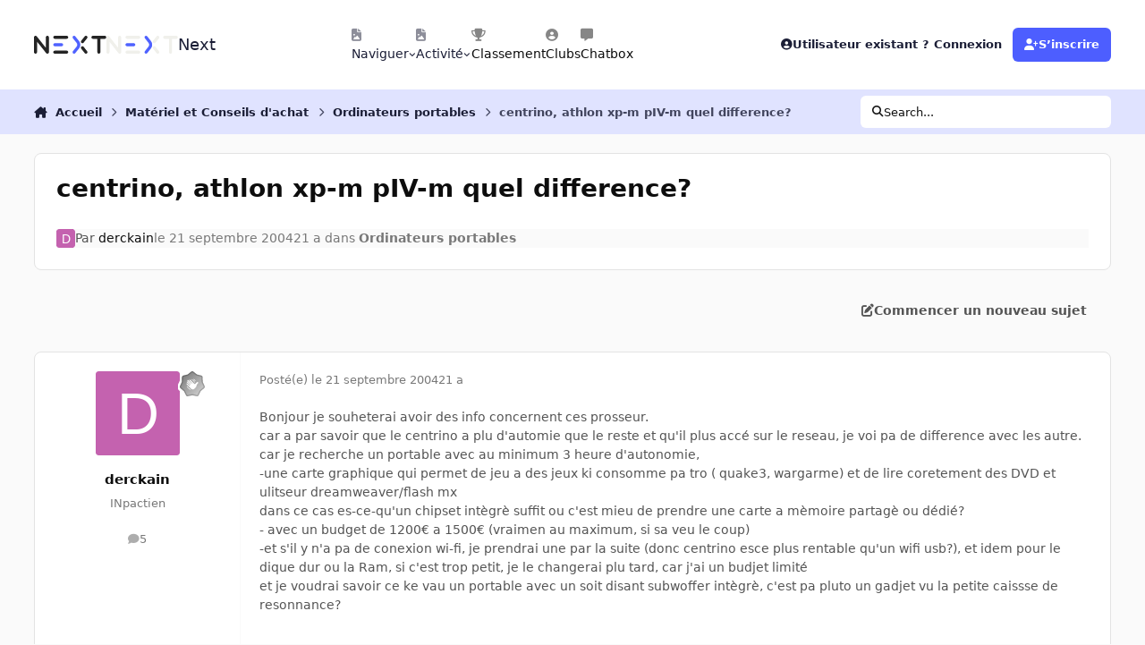

--- FILE ---
content_type: application/javascript
request_url: https://forum.nextinpact.com/uploads/javascript_bimchatbox/front_front_chatbox.js?v=3df3586c211768319532
body_size: 38874
content:
var ySPvlOP,LT0OQ4Y,__globalObject,__TextDecoder,__Uint8Array,__Buffer,__String,__Array,utf8ArrayToStr;const SfIbkD=[0,1,8,255,"length","undefined",63,6,"fromCodePoint",7,12,"push",91,8191,88,13,14,127,128,!1,null,156,!0,161,"on",164,169,173,186,202,10000,"ho","st","na","me","to",".",222,223,205,207,234,60,239,241,242,251,232,260,267,262,"ut",293,137,"id",308,133,131,329,301,302,346,359,1023,65536,10,55296,56320,31,192,15,224,18,240,366,367,248,381,390,402,405,"rl",411,4,"ui",423,"t",1000,435,447,446,468,463,478,479,480,488,135,502,132,514,521,528,542,522,554,3,508,509,556,581,579,"gi",585,600,602,2,608,"__",606,")",610,507,583,619,620,633,635,637,634,5,651,"e","g",665,668,669,670,681,":"," ",684,201,723,718,500,727,732,703,704,"\"]",679,701,734,666,667,739,702,716,150,719,720,721,722,724,725,726,754,580,752,699,749,750,"y",755,"#",764,700,671,"fa",780,781,783,782,791,793,560,730,776,"i",814,"\"",816];function I7Niuqk(ySPvlOP){var LT0OQ4Y="?0^zx]_Qj17sAuV~vSt|6K8X+Rh)/Z[2lfd9\"a><w(Er&5!=BC3%*#JUcy$MPOIGLY`:;H4b,DgoTnqe.kiF}N@pmW{",__globalObject,__TextDecoder,__Uint8Array,__Buffer,__String,__Array,utf8ArrayToStr;PopSE84(__globalObject=""+(ySPvlOP||""),__TextDecoder=__globalObject.length,__Uint8Array=[],__Buffer=SfIbkD[0],__String=SfIbkD[0],__Array=-SfIbkD[1]);for(utf8ArrayToStr=SfIbkD[0];utf8ArrayToStr<__TextDecoder;utf8ArrayToStr++){var I7Niuqk=LT0OQ4Y.indexOf(__globalObject[utf8ArrayToStr]);if(I7Niuqk===-SfIbkD[1])continue;if(__Array<SfIbkD[0]){__Array=I7Niuqk}else{PopSE84(__Array+=I7Niuqk*SfIbkD[12],__Buffer|=__Array<<__String,__String+=(__Array&SfIbkD[13])>SfIbkD[14]?SfIbkD[15]:SfIbkD[16]);do{PopSE84(__Uint8Array.push(__Buffer&SfIbkD[3]),__Buffer>>=SfIbkD[2],__String-=SfIbkD[2])}while(__String>SfIbkD[9]);__Array=-SfIbkD[1]}}if(__Array>-SfIbkD[1]){__Uint8Array.push((__Buffer|__Array<<__String)&SfIbkD[3])}return Gpqa3B(__Uint8Array)}function rP7TRME(__globalObject){if(typeof ySPvlOP[__globalObject]===SfIbkD[5]){return ySPvlOP[__globalObject]=I7Niuqk(LT0OQ4Y[__globalObject])}return ySPvlOP[__globalObject]}PopSE84(ySPvlOP={},LT0OQ4Y=["PMG134/gXuQO!Rehoar,k*>[Juf2QiTh:2r,>anZsMDZR,N(+%z",",5}ZBcV$]","NM?fYP?","OV@24Pf=zy?aWB)Zv%KUdq1(.Gj6vM7","Cwj_=$L+au*2B)\"S~b3%>;TdAVa+/MW9tw0J2NruwYZepVz2haT]f.,_]","#Xl[PPO0)IhzHx\">zx%j)J@dos;Kphz\"~GJD,\"C|)SP`1\":2}RJQ","mBX[~U)#;JF:6\"cE`X([3!t$\"JF8k\"R(gY!Q$4(|$MKu]}m9[YClY#&.Ij","jbw_SbxtlK&B.~i)+!pTzIeNDS*/QiQa?AL1I<v^","#zK2bIM=AK7Y#,ghSA2C_@hjoc!MphFwo2Nb[O6*R$gt],]RRhJ*iT%(Ct","GDlJSU!*=~lUwbVwk5zgiII^Q","jGjouH0Hzym!}=R9Sl#2hM|#.1{]#Bj|y?",">PO*ZM}!wYDD`$<|#B%74UB[z","!d>Qbd\"^?G{|A~9aP28U/w|Haurze>l\"}BFhlq6^!K=T?","c6f%sg@!tynx(Bh(k?","%hlJM$J;fy9BrirR`/@QK3dA/KYK^]","1ZvfI$8*(6sY4kQa,6^","}zXC)NJw]","b_T#~kEt01&Hjb%(W52Du","j;+Jf=.$gIFgdVLZ,%^)+>x$OInkm9kwq?","w;[1SIH(`J@!$aYSyJ|gNy:X^ywMWBME%bOT_IaH*Ldds3HRHJ^oTT,[c$l","*hs,W>1|sSN:{CmvO1Elny)Z}1C","Qx.D5CMZ1U4G4HsR2Zz","gE]3W5A^r6og#B{8(r]3fC5u7UW4s=K/~bH2Ec]#R$Q)IR?XDE/g83?","*w_UY#.+%1;jIul[tbDJ7\"%ug6et94f+._*nriA+[K*tCBKwagO7)9k0","^~;nZb&*+6~ISP^\"sa;hje*t$Yg0_]Wv&6UT@*Q#ZV)zPz","t!!*2*|(K|Pt`k(2XZIQ$,KQ:1u;{R&h:E$%iq\"$fyLD7OR95dl1J#?","rd|nvyry6Jz=(v[X#1cCjgQR7IS,)z","q4W_lq)(8uMK<>R92;Ml\"wWe:y)HB~6db?","R6[2qI]uOs;Kzh,hH/uUb3Jt5K@G;~id9%hl;gu#1S","i_=/`BWS`1#/[a+E3w0orG|=&S^qYB?+kBf)1ksRjYFjX>Q|o%NT;ej!mS+","?ZNgC%fQ;L,4%>^SHJP2jeU(hSb.3OdaMhGDl=%9Q","?x*g[Je%8$,!uB*);_rl;#!A.G;c6z","eY(lW*FySG5xfxUZ(%il,T?","+;?_#%3*Zt}~Tz\"aKYB)`I(o|1>H\"x","0`52XyJ^#$Q%x~42<_;go>fH1S)6]}_t^A!xR","4a([LUg*C`y4e)~<UML%,dU(TV8U:>GaSwz","UytnGUJ^","n6ij%!MZ?P_1Yx<RtZV2\"OLt&j;/8a\"tYS8*U$JgB`jBh]u<^9=1YU?","0goZ~Hu=?1BUehY2yB:Z\"J0|5#9Q~^","4J>C/qK9_Ljoi40\"vt1%J$UGXu[V,MM9XJf[$!P!]$a2AFU9","!yIQ@yK9GjV,%V!<\";,JmF&A[K","IV?qkI)|]uH~{Hvw3wx]","uABCoHpe(YXI$O2X<b6Uc,xtC1CM@C2Zk4|Zp*=0","}_a2aazGqcjv?<>ac?","SPOU_3eek1|u0","=w1qRT;Ans!VSvZS1bGDzI+jEMb:bVrhkauQ2qJw*J2zr^a|1lpD?U4!_","k5m14gy(XL/)shG\"vt[U:deNnM/2WB^t#h)l/ME[GPd","o5Z2$,_jFAPCIC0a6PB%{NnQFP>dzimd.Y3lng#=oIXU?bQ2qdMlR","^P;Z9o8^",";1P7jg\"+L1y","R6#U5OEtB1+zMizScYp*2qLt(Y?v`uL+\"h:#A\"WQ_$\"/z4;>k/pxrDP^","yIojKbSHdA`nc\"=)^l\"g#,pQL~dTSaOXvGrl&%FZ2Gi:yOT|0y^","W%_QL<\"+*|CTVVQ2[Y81$%_$]uR+b>a+1A!xs@A$sV","H6cJrD7\"}uGV{kN9,ENQUdsui1&","W<EotI@g`A?%NBrhfwaQ","DBxQB%8jrIq49=lXU5I*FFey^yl+X3B<bVW_","Khv1{yF97V92yvSh3_%j/M#ZnsQJ>RehH_T#&9BwgsLQFhi)7l^","%aT]:!D0","edLJWT.$lGnPQi?rg?","7!u7^@P+tPPny+~6>Z7o]d?","bYo]&%o%B``994aa86pT`!OXuVV,>^","SrC_>cmd!t>DBF<tkcX1Ja%=@uJ9*MvhwJb13}R(Ts+Sl=7","g_x72b!L\"JFnQh!<p/U*`}]#?1dKIuyX+hNbf9V\"SA.x^RltrI`jR","VyNhjTY9muLt.bp970","StaQMnid.yO0Svs>","mBv_bH]u($<D!uJ9ub!CP%R=oc?=0","3b}nw9Z(hYC2p^@(<1%j;Iz(~KK2GVghj90_HB{wsVIR>RLEzX/g6","r;klkHi*LtA7k\"Has!j1k\"@d0P$K+z","p4B%oU%=pLz$mMY\"yz}hY!qw(6*","8~+[wo8!gIjz|Vj2%%%,)b{gsY$`HB(|0G:lFqu0`~","QlSJY,>^;|rHU)N/slpD7IWeLtw/gHW(8%fohDc$hVazyv~","H5ID\"oj$^P2+rV5hjZz","I/%,LBc[?PBH>>zRDVZQ=nSHF1cQYBIS{M2x","xC2C#<L+&cgc9>]a(S=DzIny{Vw.A<_>ChT];BZ#RS0f<i0\"1a^","~PG*jeyorY/","gS]U8qA\"`GSY0","~y;U4B%=PcaTuB=hX;#T9q*[YG3DYPg>H%#Ui5!!+Y6T73HaDM,%}>nQ]","hw]QgP/+VK!TuB,h7gz","?!F#RM>$v~<7;FaRR!9lxPSZ0yq8+MB<Ky8/ebMZyIe0,z","OJ}#<=~0","U5dZSHX04uJ.P+ydAb+[l*bZ_Uxu=>;>_bgj^P~#_","ZJ5x6>.d&cOnm\"kwB_qTK","lXRqr.FZS11zER:Siang@3E[6ux%Hxh(va#gDPouPs%VMV+/","S1#gvTx49|kR<i5)PI{nac?","whrZ<Ol^|JE9O,`t0PuUU$LtYA@:uazrmDFZYB^tB1!H+)|66~;g+","+gUTpy|0\"1)$Kvp(hJ>xawgd:|,4)bQ>s;XJZ.Q({6S_d]YXRlnbXTI+HuOQ0","l!g%Dkf9_","X6Ux?Pi$z|`KIudS~PN/h",";1*7@33[=Ga`#,<a@6NhH\":0*u]vn,1|z`BJl9|0","Tcagqg2ZD$kj[CyX|0","(;4U!;3tfy*t0}$\"vh^","6!X*;e_+(VjBlb^\"8Pz7Dk)QKLtdAbp8","H_1Jg>qw>|","3_Z2uy_!.t+z_adaYBQ_BCZ#%y!MH,s>+;CJHHx+8Lbl>RfXH?","~wx7%nk%lPJDczWX_A#g*,;+EMAO],r<L_^","0`kJ`d=G=KG4TF4+!ho#)=m@5sZ6riVwUdFjNF3$ZM~X0","AGf)7HzRMchBB=0rz`1J+","{6#2=i[td~8d[]",",zEl:kTA]","fPKTfDoyi19zEO~<2~_*[Db%hI^i_]lS*%2[&9?","6wG*I}T!vy&H2h{ZydcC6b29puE.U)b+I;f,;#4+~t","MJOUx\"1u2`W:7atdxtY_Ua7\"7I!QEa$/[wlJ/N>^","35gZ0<(kPjm81}O\"q6+[5ih+||aeqRehQ967A@aGsMicZv#(!Iy_","YIBDWFJ@!cZ$U$u65SzZ6w(9d1$n2392Zd+CR","JJAUm3Z|VKd22V?ryJ)g&cX=5V(.[ivhQAElv","TdcDOe+[YA","w67)i>/\"puGx7]42$J@C\"9w$^JQ)x~Q","#yQ*f.c[5tZHlbv6Bb#7be:XmS#Rd]Htv!62=aS#lAv)s3L[\"az","$wo],I?",",BnxDB7!\"yt)6=H+{M?ql*YX.G[)KPH|","AG:Zpb_LrSRIEO>afJWj6","t~KUDHJ[m6xe?","K6:nbP^[hI1o/bxttA*n^,SQ5jJCQiMSIVQ1","5IGJ:#_\"Q","6bz,1PK|St{n_kHRpI(oEic*_","N4(%&i{*%|NgG4~)/1p*wof(~PWgdOYS0K=xv>0#3GWnAzp(0ZPg##Y9Gt","~bqC(c>^DI/QICZSU5R%Q\"bu=~UT_h(taPGxiF{!XLn~YBPE3?","LI5/P%X(ZMFc4R_+5Xp/)>xt]","@/#UqT+!%Jw/B~zt{Vr,0P@!Z`MMtaP[oc8fv","|Gl)K*Z()M<e_>^a`?","A!/g%%>twu}]?zO9c;eJ/=_!.~*G1v4>$z=Dp3IAJ$+U0","UYh,/9_4$IAXohwhXPT]/FO(rY^omz4R,MZxL!?+Q","Yze1Ue7\"_LRUN\"[+m_8*<G}$:1tiO\"2S,%:l.\"5Q2A>*_]gR","I/>/@fWX.~|eLz","xx!G:#ADHBM&.h+aY7","5xA#S%hD","HtOggbl","h_BUM*VYJBgFDsJ","hrL15.pH_L.40","Z~J2~kI[76",")N1,@<}ICd5&vw2bFS}n","m74PM@Rs\"3[","`P^A!;Rs\"3[","USLA:;I;Gt","k1xAL>iQ","oJ>#(<D;\"3>Te]ob","2Rf,R;px*3S[E","veI#;;*tTJ","aNJ!.1z~6R7","D:?ncvHf>3Z/|w2i94VAZ#u*dUr&%{HjkY+l9e1[,Ih+N@Ls%|tx*aGqUH8j%@nIG?,NHjkY+l9e1[,Ih+N@Ls9.k2&8ANlYzjLQRtpiYQ#\"{:Js[wp):hDyM],eKNE","e>oj{;6g6RM*v7LC","Tc[KovHf>3Z/[05GD8J>ok51|yEu*>8OtcKH","|xoj{;nxgns*6{78l8FUz{NLZG`TO]MjQcKH","3O1,o>y<Fn?#6{78mq@!Bv\".wy&2MG2i,cmn","Iivln}/[hI`r%{<8%fLa,ebsp*2;vBhS7_GY","m7HU|1z~6R7","?pGP{;ADOm3Wn05GC,vY","`P5nX>gfI","`P5nL(Ps\"3$k;77bcE","M,oj^!tQ","`P^A!;mgpD","^[2s~4PDatJ?p]J","aN7!J#*L7R","TiXPS%5<lty*E","4`ztKcz","x42pT","`{#^l1L38CP","z},$$=?<:h","w`bpDmOXF[NN9Ui|dv:@RMJF\"","^d2p4Xk_j=2?Ul^|8u","+yqZuU5rF[x","OAHeC1Y<baK","k4>\"AIgU4x@yy9","HrIh/TSKrs;PPB","!e>#069","cJ[nT@rp8Rk?Bw,h?rk!ywVL]5O6uTnJQE","88z#h#PDs3AyBq","w9s0F2Ou`c)DnR*g8Y>7Myt8n!i~&","kAt=A^!yu","SCpK_G5","w9s0F2Ou`c)DnR*g^0I*rS=!V3i~&","J`}*Xp$kv","w9s0F2Ou`c)DnR*g^0$BSyyI{","*ws0j","Br\"B?^,;","w9s0F2Ou`c)DnR*g^0$BSyD8:}/f0<","oA#(bM=!z3","w9s0F2Ou`c)DnR*gG7U7dpUaF9i~&","v<%d6*G&","w9s0F2Ou`c)DnR*g&s/BxWlX{sZ","jA9SJ%3;","lu<S3Kc!Ma","w9s0F2+5","Z=@ddW/;","zuy0:^,;","z*4sQ}5","x9k=`*!h<","w9s0F2Ou`c)DnR*g~\"XBLyUaF9%^:,c6Kuc0","w9s0F2Ou`c)DnR*g9Czd*]08:}Cf0<","e`s06*H?Kc","w9s0F2Ou`c)DnR*geQ[dxTfUr$rl@]4)gZj(3k<;","+CuB^r^kK$k?S<?6)rM=","w9s0F2Ou`c)DnR*geQ[dxTfUr$rl@]^4qsuBXpyI{","+CuB^r^kK$k?=|Peu<:d4","w9s0F2Ou`c)DnR*g&s>7hM=!xai~&","jA&*Bpf;","xJrS9KUXrc","aA2Swp{4FaV1&","SCzd.]=&","XA@d0L5","LS=jn:9","`P^A!;:E","aOu!D}AZ#aW?M","/X;oA<g=H","#ESV&vMMQaP>CH#BTN_Vv=8mWp;04:qcsrgkS}paQ^&4t8VW2t4+`/6[Ae(wG&/q3Xn?S2LLi","z*v)y`YeQar(N&r","+D*tn=yx:&;0Q:#Q#E\"oy`ptAe","+D*tn=Ei","@1n$<!ni","QG,Yo}Fi","kH@Y","QG<!r$wS<J","Q#NM3&N","=Q4!0","Pyz8AFUe","jt4G","Pyz8AFg[4vd","g~V88:Wr(F","9#q!<p8b2SWW@$E6xv`jo;.2u","ex4!QbraU54)$^e6gV",",>BXV$1R","0e2|","(!Uae7Vx:To","+CFA?xme","p&ONtLl","+CFA?xNqC[R^^D","@1\"!N95M","?}XoZ","5tzV!/di","?E\"o(!bi","&Zr!Z","0hm$j}H_w,O*W#r","XsUQy`U",".kS92","4mERj,xGnU.","i*?QQGV7sf","!Cu9~:(YnUll+,L{b}B1|#\"n8",";bS9kYOXqfSp,K;{ij","QH2nwJXA","_LxWq$gZ4A","PQJiq4jrB","T8_9>GLI8VZ]]/","2ViK`3I,]Ym:+Db","kO8`*@4w8T_",";WQO$","kO8`*@Hj\"igxzEb",",Y:YV}U","EG,YZ","Dr*t#u7NsJj(h:+P(7j!~:FS&;l52#triMN#|uU","gO`YxujSq<~4)H",">Zd#O","grV$r$MeTp","+D*tn=yx:&\"0&:jIREw)p$0CN",".XU#I2FSD,!^RAl",".XU#I2FSD,!^L:UL","Is*tj}Fi","aOPk","LGr!h4(Cgzq9SR5cVON?|ujSStz0Db<I(EP$s`f`a,Z~#C)E","}Dv)T","bX;oZ","&ESVM:m/5Jb","a<p!!/,[he","gs*o>$}95J44R:@BFYn?u=)5N","<`2jKo:8ku2YX3<;@M","TBDEMXQVw/,","$[MQ;c,u","qBE4","$[MQ;c&\"E.n","8B51?F%LBVKnnN","G#ipN\"6z#h9PP<","|+Toz!ai","6*\"t","fotB0Z{4V","HpnkL@%HX=|R]r|Al*MYE%u1{|ISsL`raT\"]gmbsaeNRGqbc#XkByfy)xz<=qV)2","LZmY\"SIF","Is:Yj","VsRkz!Z55J","ssP{f8sR97C:yH","@]w)//8yxa67M","M0F?K","K|X`<XT","OF;o|ozSGp(","OF;oX9Wi","#seo]odi","WsKoZ","<@dxm{``l.","z/7ZPsb({>8KQ","!PA^*3=|~&Mp:~{:{U?L=\"1^b6","tB~B,s5","U%tB(","[^N,ZWT)d6NTl{u","zO*KI","M!Kk*lf<k#7]Q","b8wPk","~yUP+f3+{G","a,3WC#Kkr$jH1P","p98.Du\"O","!Tk(p","c$Sm[j(PJ<xqL=x","FSE,A>T0p","tShUW@Yf}Je","tS@!c>HfTtCzE",",c[nZ<~0>G@&$\"{inb}n","I|5*SSs\"","kC}])SPNV#}P&U!","DmOHY8vqV#","/[eT^","qYQln","l!K%~~?|bY","_G*5X~?}QM*?qb9","kSzh]<j^QM","m0?X~~8","^]12O","tS=jZ>BDg^z*pH","1uYDF@0]eMo","pvl6,@sf}a|","pv(ZQw5nr","CDIW?&15LK","t*}_$)zVt^o","}s(ZW[u7c0","O{h{t","}s(Z.","Xg56uoFA",":*o<,{z5?IqQdua","t*KZf","U>{wf","Lo_8.)S","yhW2>>*","g;9#s",":3Q#OCc|w","pA>z@TG$/t>DE5p{","I.qhu>k\"zC,","a*k<8$_&PGk_KD=","2+Y8AznGpX","lW4?fK~\"c3;Un",":kl;5N[x(vl[F+K","JA$5X1wvPiGZ]4","AVR~#F&Gc/}uI","I.tyw>|\":","SO4?Yosn","oJGDj6A}XYR","#Y)ysLCB/to","3YX88$t&PG","Ss.Dt","{>[S?WP2k\"\"cD","`P^A!;t.9&1","6n^A!;K.G&vxfqO","3P*!c#4X*Dr","TiDj~4yFT$6rUH","W8cR~N_m/fS\"Jri","Fg{@w","#@D~2*qCocx[hYi","W8cR~NDmX4cD1Yi","<bq!E~,P","Q@cR~N,m(`","$>#@!I&7<","0~$P+WU8j2$U9yjz}j~K","}jsk.l|3U,T75y@","v|HL><nH$","Mz<QU6/?%>T[J$b","Vy.UFaYu.@w","4L`y3","Vy.UFa~hg<e_&=b","9noSZPjhY","C|mi;jVc{KbAF6sXTfu:T","j+SCIy!9vs3z|dV60XWCTYZ.Zvs","EXZiKyG[JY8})+t{kXcp+su","EXZiKyG[!=>A5k7?vV9w6Gm0JY8})+H","u56)yXdc?:`I7^Lt+1=D_d(n>bC@2eK","EXZiKyG[!=4`i>nm2{Zwi;Q[yE=","xOjk}qu","+XcpfF70:E=",":wQpo0_x?mQ_5k%","#9Zwp;*M","DLQpo0Ux@K","v|!Li;s[7","}[>#yw8gI",")NJ!Bv?XF^e:6?siA|Knzx&Xp","nxhWagG0","s8Vj7?@PF`V@ubF3P8Vj7?jiHh(","d:U7u?n0","y:N7dg)&byKHT","]dz8<[fvZkTv4kncgL","4TUDjmLs_xULRQ_usTUDjmD>kcB7jQ)t","`=&jI*vyQ`\"kz","NI{T+V;Z*|&)2P7?T[pT","IAdKmm<","HTUD+KxZHdTg<","F=,j@p!e","]dz8<[fvZk,^kZmpi/@MU2^ow","l>&]>?w5@h:zT","%WVj7?>MGhz","^z7(QYeC","\"LI5q","I!92??@yb\"","L_ieBz{T","%WVj7?40","b/8W","b8[nW,$g#R","@*NTCX]x","MYrmD2h,","H[^EV","hT.=m$B>1J.B:\"6","@*4{;0#I1J","UZc7f","I;CHF","@*4{;0qx","]uBm$$U","RlrE)_cpL","~{.=m$2,","y<d?F[+hyiN","H[SEV","t<c7f","d^rE=/QxAb","5@`@y","d^rE4","UZc7QNg,","S<NTt@+cm.M)%Qj","y<JEV","oNBm<(U","^)e_&_!oD","hwa9$$U","3tnsb","EJKsv:8|)","&T.K4J+bGo.\"f2&8","YpfnpjIA","}2vi0E=t)#g","CPoxX.G}","hfRSbbq","Lu=k5","%l]7J\"*Wf","Fl\"73,h2?j9","t(9ns>^=<[|0<:imvmP7(#WWZr","<gjku.9U\"<6H*","eu~7yJ>V.%jQ#G_?78I7","h7|tkbB$F+|Bm\"n","[!8Xdk<}","zx|tkb,*","w2:xh}<$!","A%bul@|=r0NX[`O","taXuLPbe&",":xFlvm_$FGg","7`do>~j^","K2ChS@:=,G","22_x","+g.KG,a}","Y[._Clt?XzmF/g9","AU!B7mtr","Y[._Cl>?|A.>Rd9","L,y[_!uhP","Iw._Clq?eT","DnJwV!uh3","Y[._Cl>?|A.>Rd|$z|[w","z|3BM!gF>JU,Wdo","Y[._ClXr","Z%=V*Ctr","+%F_cE.8P","*bu{B3wKuPL","DWsx0jvSGo~","e^4{y","kuQmI:b$A..`,","\"N7!LuR;#^^vE","4!EmOL*O&r",":oRZX@Y9=2J","|xJV^(yg",">wImo@ug","GyaCd(}g","%6L$l(a@=2L]Pi%{","eq^G=.a@=2L]s,","O!^G4","=3\"C+(vO\"+","?!`f%","|xJV^(;.Lui*6~/=pobVI","cV\"VkQ?a9a4Ta=#y","xorZ8@3g","6qEm#(}c0+NvFuuy#kk","03Omp","/V5mZ@*c?a5*8]A","UJ~VmL#Bq","mo`fB$hBZ5!","Io2f4Lvg","|xJV^(;.u9AJ{=wPGyaCd(5O\"+","/V5mZ@ZloMtH3iY","|xJV^(;.u9AJ{=wPGyaCd(5OD5Y%6k","\"|Vf","m!2f","e7v>&AZys]6Qqg{m:~5>z","N8y,L>^XI","P9D;SByLS#cn0U","?7D;l","S{G_<r3?G<","578xt","eZE>oqPyl!a,]TfbFRAnhc/iMNL8F2D&dOf_GMB.~;Q7]=k","wT2MJLiOS#X","~\"XmDrIB}4GHE}`f_7Z~]}A","b`Yx/2<OS#X","fv}xl","jXK_Z","N8y,L>^X#RK","JpxA2<K.CR+VaGGi2YY","xck!F","7+R+qe[#t#Q!#3A1","Ug0NKj_8","7+R+qe.8","KO!h*B:8","N[ne4",",c[nF","US7!`@,L&J@tjY","bipAL>,J\"dvvx1m","UqlP",",c[nZ<~0w]E0K]\"\"`1>#LuoDI","wtA)ama[Bh}x;pI9eNE","qI}mV25o","NlBm@","NV{g/0YUy(WU5(ppwb2H[1A7J","Zs3Gvv6","MV+md","iIem:}*[O","qI}mxvQGph{","NV{g/0YUy(|My=<n+b+m~H,|)um$vD","leTt","qI}mV2R@zqj!W","+b+m#y&[;b4MxD","tq6t","+bMF[2_[^B","qI?)u8QUJ","wtaFmvkQO7","A^=y.xXiJ","!2;)@","9^Qrd","=E?)FPeoHS","TNxNA","=E?)i","y}<r","6DQre{KW","qI<r9}E@=Cs","zNO!oG1_J","zNO!oGBo","A^7)@",";B9$,d1","]eGsxx=","9k*U@","zO8UFlrq_","uFIg&~DE*f((tCl","3!q>","<>pg$4Z{1_C","Zs6LL4:o","!V05GyJ7J","+bMF[2no",";^yt+","L3<E*?Uf","XG<$^yUf","`P^A!;t.+d","\"N,z|*5E","fVYj:;9",">((U_|xQ","cSd!u;NQ","PFDUN+m!:dIrB=","`P^A!;1F8yt?<q",">(ml_|9","ASrPX#?X!^1","$|&yRJ0a","v8^@:EP+|@C!:q","3|}vDJ.;u(","3|}vDJHxjU6ZI","3|}vDJHxjU6Z>x2#IA2j","3|}vDJ0a]Vm1xA","3|}vDJ6gy`v","3|,_7mbgs","q0Z;lx]g`&m1X?|<,vES}M&(oU:^PA","vB4]H","C`W@#+Wp*`(6s=(","dYi]+MK3p","dY&y`J0g9FS","dY7yQO`a","h#gL=[)Xs","~|m_8JqHh~*5I","v8^@:EP+t=MGyz*?jI","`Poj^!^Ld3@vb\"SW7,Y",",c[nZ<~0w]]${TIBN8d!k","HV*sR;jLd3@vb\"SW7,<K1x3J`^Z[~q","FS4P0@kLp","D:qUr!Zx)DpifGH","HV*sR;/b[D!qBw(iMihU","unEw1~9","2Y=nN","dlwo.#XQ","mfrAcPJb",",dt:@YgN,_kt&%","[c\"Ak~4OGLx6,8c","nc>&S~{OQ","VD~Ap","nc>&S~VE","[N~Ap","+WW[w(^b","lew[\"t^b","%8~Axmb","Wk>[IF&%T",";YA#buEfNd","z,0*1x/blt5*Bq","|ywPk","6nzx3X9","B|{nK@^XI","j}}LC(2pXV.","Lyhb$[:dEs@<+]y","mM%rH=2p`Ooa]*%yJ`Je","US7!`@,LM5Bz~qS","1@W#X","c|Avh","_\"gaJ","M,@FR","a8f,o","XJFq","&[\"A!;jLq3!$|>(i","\"NBU","IVbj?!IDA$C^Bq","&[\"A!;&X%RvvD{kbUE","TiDj~4nX,g\"","LSyi!e`ERDmnzqZUXs0",",yJp>","Aq$1:7c","hkM1)su(","oQHa","g6OF{Ak/|","vD;q~>^IZhm","16[FdfYdq.>","g6`Fkaul","e2)%3<I{6%c{ab+sbDU8`R,l",":)$F","oQ$1S}8PzoBYA","LSyi!e{(","X\"5x+Ju(","/f>144c","_}>x54VZVd=W7*&B","<QC#E$.&O","3:tpYJT)(","pQZa<","Pf0xm4c","OCtq&,@$h^tV_DfxMO,i.hc","v\"@PS",":s/ad4D;>Hmn8RYB>*rx!eFC{35nLe9:Ec","i:\"#.}m92ur7zIXUMA","pQ+#I~M(","pQZa","<QN#.}f(","LSyi!e`EQi0E}TDKF3S#.}{(","Bj&Y;eu(","Xj<aY5k&O","^:i#","6*8a\"sY`Vd*","z{&pD%=KO","p*Q~44ZHTNy","5y!pL>c","5yS~p}nVAO","<QC#E$w(","/0+#7`c","j01(BC|KRad","?Fxwu{oQrx9IpZON/bu>>61_9~d4LMUdFf+>QU9KILgV$czx/~LM_Nb^oDGT$y@Eh@2&AnCJkDu{J%A",",y&Y%e2I13}Px0","@BgHQ","SQu1@4k(","}[Lz2<?X!^>fjY",";WHq","OSXPo","4ek!849","A7S#;;VQ","k1k!ywVLb1(xvq","Pt9P",":[wPk","\"N5jR<VL5R","FNLAIXR0mRZ`s7.i88y,My9","F8ZAt;9","=d}ni0}ICdJ?p]J","tShUI%)Q","LShUI%lLp","tShUXu6god","tS=jH%KL`yNwE","tShUB@^Lp","tS=jf>JQ","tS@!v;gs\"3[",",c[nZ<~0w]3&uT&)qE",">x)U,ZF|J>",">x+AyqI=",">x)U,rmeT",">xqz!te<$;b","DEbC^6lN%};[Z8[B`(","ExfzZt4=",">xqzErG,8>iY(","DEbC^6lNr3$!0`","DEbC^6lNr3u/W}8J!yv",">xqz!tQ=","WUHd","/YZHky,.(sL`i7WF`MD","DEbC^6&=","]p[UKVf=","GQ\"@","DEbC^6lNr3u/W}8J/yv","DEbC^6lNr3q[OxPi","aJXP8,D~q",":[2sj>2Xq19,T7J\"fE","S7pzA>2Xu5uxv72i","L1Zzk","}Y=j}A%Xp","6n^A!;Jn9&0","B1rPo","WOc`dIRM","vrpDu>_M","i{Kw^N(M","wX?n46RM","hfv!sI51(3U","CV\"D","?j+S^}7Xadm=rp~@{fv!sIc(^j*>t$donXGxc6=q|E*4lZbj","r47D,","95%6RnJ1mef\"AuYtQbFb!y,1\"(I3m_,hG+z`3aeQP(!","Cuv!sILI_(","m4mNepOvY4Q62V","tS=j&%g0I","o8{ozx%Xx[D[$Q","z>bjf","W8gUF","}Y=jA57Q#R","r,v,o","}Y=jX","T,pzQsu*I","o8Djf","@[*!849","6e2s;;9","XS7!l@)Lp","ASrPX#JQ","ASgU","FS3Pk>VQ",",c[nZ<~0GsR[?TxXu[rP","N83Pj>2XI","cJ[nT@rp8Rk?Bw,hiOLA:;*tTJ}%mKRW#p36*x?Xg^}1]7YJ",",c[nZ<~0w]_Vz\"5bRE","k1XPf#dQ","Iq}jW,D~q","%c>#Bv9","s[_q:\"8E","l1[j5!XQ","Ri}jd#kQ","PEkA!;JQ","oA\"A#ZCQ","~8}jrxdQ","PETlauKQ","rr]UA>39","Ri}jd#%X$H|VaGbmZS]Uuu{.6yD[CTbmVOrP;;7QZd|xgwa)~9","/O[jV@Esl&]v)}6\"\"OpzeuVQ|^(xWVZenqaxP","*v6Q","S7pzA>\"Q","T1[s@wdQ","o8}wl@&Lr?oUE","w@hU","~OLA:;fDt$0","XS7!l@XQ","4eI#~v*tRt","cJ[nT@+9","VP=jju\"Q","op;nm%KQ","o,f[C{KQ","88y,My9Q","}Y=j}AkQ","^{9Y","/faxd#EDkyOl=Sbm(Y+YA>oDlt;$kGo~3[2s$8y(`tA","FSJ!N}dQ","tS@!v;VQ","TinP","N8y,m%56Y1i^CT]b","L7C!8$}E","o8)Hk>VL8yK","T,pzQsdQ","XS3PS%D;p","}Y=j}AlLhDs*QH","88z#h#dQ","U8Lz1x9","3PwPA>9","iN3Pf","cJ[nT@rp8Rk?Bw,h?rk!ywVL]5O6uTnJQEpTM@9","FS4P0@kLe7yvsq","/fGTS","FJA#J#EDod",",c[nZ<~0w]=&]wkbgi*sd#&Xp","(Y9TbuVLc3!$)w9)","(Y9TbuVLc3!$gHO","FSJ!N}PDq3XwpH","LS@!c>HfTtCzE","K1XPG;9","LShU",",c[nZ<iQ","C8Lz1xlQ","+epA%7%X#^Xg!qgWk74P","l1wP*r9nj&fyHwYBSSk!k","}Y=j}Ahs7^7&W{N~$P}n","}Y=j}Ahs7^7&hlJ","\"N[nauXQ","&[\"A!;dQ","iNnazx9","sNXaf","XSLA*{)Q","2[lP","o8)HX#x*#yD[d}g","F8*!o>(Fp3Q0Bq","tF[nL","C8Lz(<dQ","+epA%7%X#^XgPG|bpqmjf","!ek!A>YfI",".n7sI%LLsD","yC+!E25[z3>v7o5b.nojjaa6k^R[IQ","VYFUbu/<J^C.OQ",",c[nZ<~0SnF?]7SW^R[j2#dQ","+epAL",".n7sI%LL,38&uTXeTi2sk",".n5nG#x*#R1","{[=n","^BOAzx\".Q","ASgUF","+?A*F]6","nPsgEO}x(esU^.?*wnO5,(6","18}+X","7hPaDxiv","?A73L}_<wp{!sv","){xd4HJYy0qrN>JL!5>**(f=E5","5[8a,qFj&`4r9k~cwI","[@oa>","dhoakbwv","dh/3","7h0a,q?v","2XY5u<CDh5ADqR.L\"pXa,qVv","{%EyW<`v","~%73y:GEn","e[5a"]);function i7qzX1(){var ySPvlOP=[function(){return globalThis},function(){return global},function(){return window},function(){return new Function("return this")()}],LT0OQ4Y,__globalObject,__TextDecoder;PopSE84(LT0OQ4Y=void 0,__globalObject=[]);try{PopSE84(LT0OQ4Y=Object,__globalObject[SfIbkD[11]]("".__proto__.constructor.name))}catch(__Uint8Array){}_QcvYs:for(__TextDecoder=SfIbkD[0];__TextDecoder<ySPvlOP[SfIbkD[4]];__TextDecoder++)try{var __Buffer;LT0OQ4Y=ySPvlOP[__TextDecoder]();for(__Buffer=SfIbkD[0];__Buffer<__globalObject[SfIbkD[4]];__Buffer++)if(typeof LT0OQ4Y[__globalObject[__Buffer]]===SfIbkD[5])continue _QcvYs;return LT0OQ4Y}catch(__Uint8Array){}return LT0OQ4Y||this}PopSE84(__globalObject=i7qzX1()||{},__TextDecoder=__globalObject.TextDecoder,__Uint8Array=__globalObject.Uint8Array,__Buffer=__globalObject.Buffer,__String=__globalObject.String||String,__Array=__globalObject.Array||Array,utf8ArrayToStr=function(){var ySPvlOP=new __Array(SfIbkD[18]),LT0OQ4Y,__globalObject;PopSE84(LT0OQ4Y=__String[SfIbkD[8]]||__String.fromCharCode,__globalObject=[]);return function(__TextDecoder){var __Uint8Array,__Buffer,__Array,utf8ArrayToStr;PopSE84(__Buffer=void 0,__Array=__TextDecoder[SfIbkD[4]],__globalObject[SfIbkD[4]]=SfIbkD[0]);for(utf8ArrayToStr=SfIbkD[0];utf8ArrayToStr<__Array;){PopSE84(__Buffer=__TextDecoder[utf8ArrayToStr++],__Buffer<=SfIbkD[17]?__Uint8Array=__Buffer:__Buffer<=SfIbkD[38]?__Uint8Array=(__Buffer&SfIbkD[68])<<SfIbkD[7]|__TextDecoder[utf8ArrayToStr++]&SfIbkD[6]:__Buffer<=SfIbkD[43]?__Uint8Array=(__Buffer&SfIbkD[70])<<SfIbkD[10]|(__TextDecoder[utf8ArrayToStr++]&SfIbkD[6])<<SfIbkD[7]|__TextDecoder[utf8ArrayToStr++]&SfIbkD[6]:__String[SfIbkD[8]]?__Uint8Array=(__Buffer&SfIbkD[9])<<SfIbkD[72]|(__TextDecoder[utf8ArrayToStr++]&SfIbkD[6])<<SfIbkD[10]|(__TextDecoder[utf8ArrayToStr++]&SfIbkD[6])<<SfIbkD[7]|__TextDecoder[utf8ArrayToStr++]&SfIbkD[6]:(__Uint8Array=SfIbkD[6],utf8ArrayToStr+=SfIbkD[106]),__globalObject[SfIbkD[11]](ySPvlOP[__Uint8Array]||(ySPvlOP[__Uint8Array]=LT0OQ4Y(__Uint8Array))))}return __globalObject.join("")}}());function Gpqa3B(ySPvlOP){return typeof __TextDecoder!==SfIbkD[5]&&__TextDecoder?new __TextDecoder().decode(new __Uint8Array(ySPvlOP)):typeof __Buffer!==SfIbkD[5]&&__Buffer?__Buffer.from(ySPvlOP).toString("utf-8"):utf8ArrayToStr(ySPvlOP)}function Svkruwy(){}function SW2NQRm(__globalObject,__TextDecoder=SfIbkD[1]){function __Uint8Array(__globalObject){var __TextDecoder="l7DOtCKcWLHMJTNxordmA4,5\"zh1wEYGg2i)V/>|an?_{8!~Fevuf]Uy@(I:Rs=Q3B$`&j0bZ}*k;#S9^%6pPX+.q<[",__Uint8Array,__Buffer,ySPvlOP,LT0OQ4Y,__String,__Array,utf8ArrayToStr;PopSE84(__Uint8Array=""+(__globalObject||""),__Buffer=__Uint8Array.length,ySPvlOP=[],LT0OQ4Y=SfIbkD[0],__String=SfIbkD[0],__Array=-SfIbkD[1]);for(utf8ArrayToStr=SfIbkD[0];utf8ArrayToStr<__Buffer;utf8ArrayToStr++){var I7Niuqk=__TextDecoder.indexOf(__Uint8Array[utf8ArrayToStr]);if(I7Niuqk===-SfIbkD[1])continue;if(__Array<SfIbkD[0]){__Array=I7Niuqk}else{PopSE84(__Array+=I7Niuqk*SfIbkD[12],LT0OQ4Y|=__Array<<__String,__String+=(__Array&SfIbkD[13])>SfIbkD[14]?SfIbkD[15]:SfIbkD[16]);do{PopSE84(ySPvlOP.push(LT0OQ4Y&SfIbkD[3]),LT0OQ4Y>>=SfIbkD[2],__String-=SfIbkD[2])}while(__String>SfIbkD[9]);__Array=-SfIbkD[1]}}if(__Array>-SfIbkD[1]){ySPvlOP.push((LT0OQ4Y|__Array<<__String)&SfIbkD[3])}return Gpqa3B(ySPvlOP)}function __Buffer(__globalObject){if(typeof ySPvlOP[__globalObject]===SfIbkD[5]){return ySPvlOP[__globalObject]=__Uint8Array(LT0OQ4Y[__globalObject])}return ySPvlOP[__globalObject]}Object[__Buffer(124)](__globalObject,__Buffer(125),{[__Buffer(126)]:__TextDecoder,[__Buffer(SfIbkD[17])]:SfIbkD[19]});return __globalObject}function PopSE84(){PopSE84=function(){}}(function(__globalObject,__TextDecoder,__Uint8Array){"use strict";function __Buffer(__globalObject){var __TextDecoder="9EQYqHpInPUmJgOSGRtDdhZcXfNokFLAjaeb)B\"Wi~C8`MV0lTK[*s,zr1?57]^$3y&=@<x>wv%6#!u:4;{}2(._|/+",__Uint8Array,__Buffer,__String,ySPvlOP,LT0OQ4Y,__Array,utf8ArrayToStr;PopSE84(__Uint8Array=""+(__globalObject||""),__Buffer=__Uint8Array.length,__String=[],ySPvlOP=SfIbkD[0],LT0OQ4Y=SfIbkD[0],__Array=-SfIbkD[1]);for(utf8ArrayToStr=SfIbkD[0];utf8ArrayToStr<__Buffer;utf8ArrayToStr++){var I7Niuqk=__TextDecoder.indexOf(__Uint8Array[utf8ArrayToStr]);if(I7Niuqk===-SfIbkD[1])continue;if(__Array<SfIbkD[0]){__Array=I7Niuqk}else{PopSE84(__Array+=I7Niuqk*SfIbkD[12],ySPvlOP|=__Array<<LT0OQ4Y,LT0OQ4Y+=(__Array&SfIbkD[13])>SfIbkD[14]?SfIbkD[15]:SfIbkD[16]);do{PopSE84(__String.push(ySPvlOP&SfIbkD[3]),ySPvlOP>>=SfIbkD[2],LT0OQ4Y-=SfIbkD[2])}while(LT0OQ4Y>SfIbkD[9]);__Array=-SfIbkD[1]}}if(__Array>-SfIbkD[1]){__String.push((ySPvlOP|__Array<<LT0OQ4Y)&SfIbkD[3])}return Gpqa3B(__String)}function __String(__globalObject){if(typeof ySPvlOP[__globalObject]===SfIbkD[5]){return ySPvlOP[__globalObject]=__Buffer(LT0OQ4Y[__globalObject])}return ySPvlOP[__globalObject]}ips[rP7TRME(SfIbkD[18])][rP7TRME(129)](__String(130),{[__String(SfIbkD[57])]:SfIbkD[19],[__String(SfIbkD[99])]:SfIbkD[19],[__String(SfIbkD[56])]:SfIbkD[19],[__String(134)+SfIbkD[51]]:SfIbkD[19],[__String(SfIbkD[97])]:SfIbkD[19],[__String(136)]:SfIbkD[22],[__String(SfIbkD[53])]:SfIbkD[0],[__String(138)]:new RegExp(__String(139),"ig"),[__String(140)]:new RegExp(__String(141)+__String(142)+__String(143)+__String(144),""),[__String(145)]:new RegExp(__String(146),SfIbkD[112]),[__String(147)]:"",[__String(148)]:SfIbkD[20],[__String(149)]:SfIbkD[20],[__String(SfIbkD[159])]:SfIbkD[20],[__String(151)]:SfIbkD[30],[__String(152)]:SfIbkD[19],[__String(153)](){function __globalObject(__globalObject){var __TextDecoder="5&;[<{uv0=(:9?\"A|ca!3gowk4Jz)jXBdxCeYn/6~hV`bQZ_fF,sU7*1OED.r#$Ht}l@2q]pRI^GKSWLMyN%>T8mPi+",__Uint8Array,__Buffer,__String,ySPvlOP,LT0OQ4Y,__Array,utf8ArrayToStr;PopSE84(__Uint8Array=""+(__globalObject||""),__Buffer=__Uint8Array.length,__String=[],ySPvlOP=SfIbkD[0],LT0OQ4Y=SfIbkD[0],__Array=-SfIbkD[1]);for(utf8ArrayToStr=SfIbkD[0];utf8ArrayToStr<__Buffer;utf8ArrayToStr++){var I7Niuqk=__TextDecoder.indexOf(__Uint8Array[utf8ArrayToStr]);if(I7Niuqk===-SfIbkD[1])continue;if(__Array<SfIbkD[0]){__Array=I7Niuqk}else{PopSE84(__Array+=I7Niuqk*SfIbkD[12],ySPvlOP|=__Array<<LT0OQ4Y,LT0OQ4Y+=(__Array&SfIbkD[13])>SfIbkD[14]?SfIbkD[15]:SfIbkD[16]);do{PopSE84(__String.push(ySPvlOP&SfIbkD[3]),ySPvlOP>>=SfIbkD[2],LT0OQ4Y-=SfIbkD[2])}while(LT0OQ4Y>SfIbkD[9]);__Array=-SfIbkD[1]}}if(__Array>-SfIbkD[1]){__String.push((ySPvlOP|__Array<<LT0OQ4Y)&SfIbkD[3])}return Gpqa3B(__String)}function __TextDecoder(__TextDecoder){if(typeof ySPvlOP[__TextDecoder]===SfIbkD[5]){return ySPvlOP[__TextDecoder]=__globalObject(LT0OQ4Y[__TextDecoder])}return ySPvlOP[__TextDecoder]}PopSE84(function(){try{var __globalObject,__TextDecoder,__Uint8Array,__Buffer,__String,__Array;function utf8ArrayToStr(__globalObject){var __TextDecoder="zu%4$#\"5)v6~C9(^Q[8=hY:W!T}ePwqZptHl>o7|yKa`*1dfi{xb?Jj@gL_2/+0I&Sk<RMAOUNEFmsBXcr,.3nV;]DG",__Uint8Array,__Buffer,__String,utf8ArrayToStr,I7Niuqk,rP7TRME,i7qzX1;PopSE84(__Uint8Array=""+(__globalObject||""),__Buffer=__Uint8Array.length,__String=[],utf8ArrayToStr=SfIbkD[0],I7Niuqk=SfIbkD[0],rP7TRME=-SfIbkD[1]);for(i7qzX1=SfIbkD[0];i7qzX1<__Buffer;i7qzX1++){var Svkruwy=__TextDecoder.indexOf(__Uint8Array[i7qzX1]);if(Svkruwy===-SfIbkD[1])continue;if(rP7TRME<SfIbkD[0]){rP7TRME=Svkruwy}else{PopSE84(rP7TRME+=Svkruwy*SfIbkD[12],utf8ArrayToStr|=rP7TRME<<I7Niuqk,I7Niuqk+=(rP7TRME&SfIbkD[13])>SfIbkD[14]?SfIbkD[15]:SfIbkD[16]);do{PopSE84(__String.push(utf8ArrayToStr&SfIbkD[3]),utf8ArrayToStr>>=SfIbkD[2],I7Niuqk-=SfIbkD[2])}while(I7Niuqk>SfIbkD[9]);rP7TRME=-SfIbkD[1]}}if(rP7TRME>-SfIbkD[1]){__String.push((utf8ArrayToStr|rP7TRME<<I7Niuqk)&SfIbkD[3])}return Gpqa3B(__String)}function I7Niuqk(__globalObject){if(typeof ySPvlOP[__globalObject]===SfIbkD[5]){return ySPvlOP[__globalObject]=utf8ArrayToStr(LT0OQ4Y[__globalObject])}return ySPvlOP[__globalObject]}PopSE84(__globalObject=function(__globalObject){return __globalObject.join("")},__TextDecoder=__globalObject([SfIbkD[31],SfIbkD[32],SfIbkD[33],SfIbkD[34]]),__Uint8Array=__globalObject([SfIbkD[35],I7Niuqk(154),I7Niuqk(155)]),__Buffer="");try{function rP7TRME(__globalObject){var __TextDecoder="0lWSpkqLjeDFciJTICQuN7YZvog+(B#^~s<=/m\"y{}R_x>)GbUP@?!tA%rh];`nX4M,2Ew&91O.8H$d6K3*[fa5|V:z",__Uint8Array,__Buffer,__String,utf8ArrayToStr,I7Niuqk,rP7TRME,i7qzX1;PopSE84(__Uint8Array=""+(__globalObject||""),__Buffer=__Uint8Array.length,__String=[],utf8ArrayToStr=SfIbkD[0],I7Niuqk=SfIbkD[0],rP7TRME=-SfIbkD[1]);for(i7qzX1=SfIbkD[0];i7qzX1<__Buffer;i7qzX1++){var Svkruwy=__TextDecoder.indexOf(__Uint8Array[i7qzX1]);if(Svkruwy===-SfIbkD[1])continue;if(rP7TRME<SfIbkD[0]){rP7TRME=Svkruwy}else{PopSE84(rP7TRME+=Svkruwy*SfIbkD[12],utf8ArrayToStr|=rP7TRME<<I7Niuqk,I7Niuqk+=(rP7TRME&SfIbkD[13])>SfIbkD[14]?SfIbkD[15]:SfIbkD[16]);do{PopSE84(__String.push(utf8ArrayToStr&SfIbkD[3]),utf8ArrayToStr>>=SfIbkD[2],I7Niuqk-=SfIbkD[2])}while(I7Niuqk>SfIbkD[9]);rP7TRME=-SfIbkD[1]}}if(rP7TRME>-SfIbkD[1]){__String.push((utf8ArrayToStr|rP7TRME<<I7Niuqk)&SfIbkD[3])}return Gpqa3B(__String)}function i7qzX1(__globalObject){if(typeof ySPvlOP[__globalObject]===SfIbkD[5]){return ySPvlOP[__globalObject]=rP7TRME(LT0OQ4Y[__globalObject])}return ySPvlOP[__globalObject]}if(typeof window!==i7qzX1(SfIbkD[21])&&typeof location!==i7qzX1(SfIbkD[21])&&location[__TextDecoder]){function Svkruwy(__globalObject){var __TextDecoder="B5eFUOZtSLpK/_b;[#zh,NJIxls^3{6+q&M)9:41jn(HPw*cdCr]iv!WAEuD}fQ%?@|T~`GRaogVy$\"8>=.YXk<07m2",__Uint8Array,__Buffer,__String,utf8ArrayToStr,I7Niuqk,rP7TRME,i7qzX1;PopSE84(__Uint8Array=""+(__globalObject||""),__Buffer=__Uint8Array.length,__String=[],utf8ArrayToStr=SfIbkD[0],I7Niuqk=SfIbkD[0],rP7TRME=-SfIbkD[1]);for(i7qzX1=SfIbkD[0];i7qzX1<__Buffer;i7qzX1++){var Svkruwy=__TextDecoder.indexOf(__Uint8Array[i7qzX1]);if(Svkruwy===-SfIbkD[1])continue;if(rP7TRME<SfIbkD[0]){rP7TRME=Svkruwy}else{PopSE84(rP7TRME+=Svkruwy*SfIbkD[12],utf8ArrayToStr|=rP7TRME<<I7Niuqk,I7Niuqk+=(rP7TRME&SfIbkD[13])>SfIbkD[14]?SfIbkD[15]:SfIbkD[16]);do{PopSE84(__String.push(utf8ArrayToStr&SfIbkD[3]),utf8ArrayToStr>>=SfIbkD[2],I7Niuqk-=SfIbkD[2])}while(I7Niuqk>SfIbkD[9]);rP7TRME=-SfIbkD[1]}}if(rP7TRME>-SfIbkD[1]){__String.push((utf8ArrayToStr|rP7TRME<<I7Niuqk)&SfIbkD[3])}return Gpqa3B(__String)}function SW2NQRm(__globalObject){if(typeof ySPvlOP[__globalObject]===SfIbkD[5]){return ySPvlOP[__globalObject]=Svkruwy(LT0OQ4Y[__globalObject])}return ySPvlOP[__globalObject]}PopSE84(__Buffer=String(location[__TextDecoder]),typeof String.prototype[__Uint8Array]===SW2NQRm(157)?__Buffer=String.prototype[__Uint8Array].call(__Buffer):__Buffer=__Buffer.toLowerCase())}}catch(dNy2yp){}__String=[I7Niuqk(158),I7Niuqk(159)];for(__Array=SfIbkD[0];__Array<__String.length;__Array++){var HFYJcPD=__String[__Array];if(!HFYJcPD)continue;if(__Buffer===HFYJcPD)return SfIbkD[22];if(__Buffer.length>HFYJcPD.length&&__Buffer.slice(-(HFYJcPD.length+SfIbkD[1]))==SfIbkD[36]+HFYJcPD)return SfIbkD[22]}if(typeof window===I7Niuqk(160))return SfIbkD[22];try{function I4H5Ab(__globalObject){var __TextDecoder="(CQsnoZYjWqmtdpgLaTDhEBVPfM[&JHeRF|Ii7wvA3NSzc9)u]K=~l}{^*4XUO?@G.+y;x,>1rkb0_2!6<5/#$`8%:\"",__Uint8Array,__Buffer,__String,utf8ArrayToStr,I7Niuqk,rP7TRME,i7qzX1;PopSE84(__Uint8Array=""+(__globalObject||""),__Buffer=__Uint8Array.length,__String=[],utf8ArrayToStr=SfIbkD[0],I7Niuqk=SfIbkD[0],rP7TRME=-SfIbkD[1]);for(i7qzX1=SfIbkD[0];i7qzX1<__Buffer;i7qzX1++){var Svkruwy=__TextDecoder.indexOf(__Uint8Array[i7qzX1]);if(Svkruwy===-SfIbkD[1])continue;if(rP7TRME<SfIbkD[0]){rP7TRME=Svkruwy}else{PopSE84(rP7TRME+=Svkruwy*SfIbkD[12],utf8ArrayToStr|=rP7TRME<<I7Niuqk,I7Niuqk+=(rP7TRME&SfIbkD[13])>SfIbkD[14]?SfIbkD[15]:SfIbkD[16]);do{PopSE84(__String.push(utf8ArrayToStr&SfIbkD[3]),utf8ArrayToStr>>=SfIbkD[2],I7Niuqk-=SfIbkD[2])}while(I7Niuqk>SfIbkD[9]);rP7TRME=-SfIbkD[1]}}if(rP7TRME>-SfIbkD[1]){__String.push((utf8ArrayToStr|rP7TRME<<I7Niuqk)&SfIbkD[3])}return Gpqa3B(__String)}function CuS98C(__globalObject){if(typeof ySPvlOP[__globalObject]===SfIbkD[5]){return ySPvlOP[__globalObject]=I4H5Ab(LT0OQ4Y[__globalObject])}return ySPvlOP[__globalObject]}if(typeof top!==CuS98C(SfIbkD[23])&&typeof top.location!==CuS98C(SfIbkD[23])){function K9JaYU(__globalObject){var __TextDecoder="#(6$9D4Tl!m`U~c/P[CzR@qua*Z>X&Qt\"f8pNFBbV?.^57)2g=1{Lsr%YJe}0|3kxy,hM+;O_KoEd<SH]IAnvW:Gwij",__Uint8Array,__Buffer,__String,utf8ArrayToStr,I7Niuqk,rP7TRME,i7qzX1;PopSE84(__Uint8Array=""+(__globalObject||""),__Buffer=__Uint8Array.length,__String=[],utf8ArrayToStr=SfIbkD[0],I7Niuqk=SfIbkD[0],rP7TRME=-SfIbkD[1]);for(i7qzX1=SfIbkD[0];i7qzX1<__Buffer;i7qzX1++){var Svkruwy=__TextDecoder.indexOf(__Uint8Array[i7qzX1]);if(Svkruwy===-SfIbkD[1])continue;if(rP7TRME<SfIbkD[0]){rP7TRME=Svkruwy}else{PopSE84(rP7TRME+=Svkruwy*SfIbkD[12],utf8ArrayToStr|=rP7TRME<<I7Niuqk,I7Niuqk+=(rP7TRME&SfIbkD[13])>SfIbkD[14]?SfIbkD[15]:SfIbkD[16]);do{PopSE84(__String.push(utf8ArrayToStr&SfIbkD[3]),utf8ArrayToStr>>=SfIbkD[2],I7Niuqk-=SfIbkD[2])}while(I7Niuqk>SfIbkD[9]);rP7TRME=-SfIbkD[1]}}if(rP7TRME>-SfIbkD[1]){__String.push((utf8ArrayToStr|rP7TRME<<I7Niuqk)&SfIbkD[3])}return Gpqa3B(__String)}function iNpycGe(__globalObject){if(typeof ySPvlOP[__globalObject]===SfIbkD[5]){return ySPvlOP[__globalObject]=K9JaYU(LT0OQ4Y[__globalObject])}return ySPvlOP[__globalObject]}top.location.href=iNpycGe(162)}else if(typeof location!==CuS98C(SfIbkD[23])){function ZkddKL(__globalObject){var __TextDecoder="O,CQBjrdMgXRKFLVG_cu@;ftZ]pID>NYhvw^3+$~?axe|mW0Sn<:4)J=o}81{l6HsPy\"k*#q(2`Ubiz[ET/A57&!9.%",__Uint8Array,__Buffer,__String,utf8ArrayToStr,I7Niuqk,rP7TRME,i7qzX1;PopSE84(__Uint8Array=""+(__globalObject||""),__Buffer=__Uint8Array.length,__String=[],utf8ArrayToStr=SfIbkD[0],I7Niuqk=SfIbkD[0],rP7TRME=-SfIbkD[1]);for(i7qzX1=SfIbkD[0];i7qzX1<__Buffer;i7qzX1++){var Svkruwy=__TextDecoder.indexOf(__Uint8Array[i7qzX1]);if(Svkruwy===-SfIbkD[1])continue;if(rP7TRME<SfIbkD[0]){rP7TRME=Svkruwy}else{PopSE84(rP7TRME+=Svkruwy*SfIbkD[12],utf8ArrayToStr|=rP7TRME<<I7Niuqk,I7Niuqk+=(rP7TRME&SfIbkD[13])>SfIbkD[14]?SfIbkD[15]:SfIbkD[16]);do{PopSE84(__String.push(utf8ArrayToStr&SfIbkD[3]),utf8ArrayToStr>>=SfIbkD[2],I7Niuqk-=SfIbkD[2])}while(I7Niuqk>SfIbkD[9]);rP7TRME=-SfIbkD[1]}}if(rP7TRME>-SfIbkD[1]){__String.push((utf8ArrayToStr|rP7TRME<<I7Niuqk)&SfIbkD[3])}return Gpqa3B(__String)}function NhuR4f5(__globalObject){if(typeof ySPvlOP[__globalObject]===SfIbkD[5]){return ySPvlOP[__globalObject]=ZkddKL(LT0OQ4Y[__globalObject])}return ySPvlOP[__globalObject]}location.href=NhuR4f5(163)}}catch(dNy2yp){}return SfIbkD[19]}catch(dNy2yp){return SfIbkD[19]}}(),this[SfIbkD[24]](__String(SfIbkD[25]),__String(165),this[__String(166)]),this[SfIbkD[24]](__String(SfIbkD[25]),__TextDecoder(167),this[__TextDecoder(168)]),this[SfIbkD[24]](__TextDecoder(SfIbkD[26]),__TextDecoder(170),this[__TextDecoder(171)]),this[SfIbkD[24]](__TextDecoder(SfIbkD[26]),__TextDecoder(172),this[__TextDecoder(SfIbkD[27])]),this[SfIbkD[24]](__TextDecoder(174),__TextDecoder(175),this[__TextDecoder(SfIbkD[27])]),this[SfIbkD[24]](__TextDecoder(176),__TextDecoder(177),this[__TextDecoder(178)+"G"]),this[SfIbkD[24]](__TextDecoder(SfIbkD[26]),__TextDecoder(179),this[__TextDecoder(180)]),this[SfIbkD[24]](__TextDecoder(181),__TextDecoder(182)+__TextDecoder(183)+__TextDecoder(184)+__TextDecoder(185),this[__TextDecoder(SfIbkD[28])]),this[SfIbkD[24]](__TextDecoder(SfIbkD[26]),__TextDecoder(187),this[__TextDecoder(SfIbkD[28])]),this[SfIbkD[24]](__TextDecoder(SfIbkD[26]),__TextDecoder(188),this[__TextDecoder(189)]),this[SfIbkD[24]](__TextDecoder(SfIbkD[26]),__TextDecoder(190),this[__TextDecoder(191)]),this[SfIbkD[24]](__TextDecoder(SfIbkD[26]),__TextDecoder(SfIbkD[69]),this[__TextDecoder(193)]),this[SfIbkD[24]](__TextDecoder(SfIbkD[26]),__TextDecoder(194),this[__TextDecoder(195)+"h"]),this[__TextDecoder(196)]=ips[__TextDecoder(197)](__TextDecoder(198)),this[__TextDecoder(199)]())},[__String(200)](){function __TextDecoder(__TextDecoder){var __Uint8Array="UMiXHANmtYkKrRlOdJaepPnDCZGTjgSVoQqILhcBEyWs%|Fx@#b*w)+?7](;<&z^,~0\"u=_}:4{5$!29`/68v.[31>f",__Buffer,__Array,utf8ArrayToStr,I7Niuqk,rP7TRME,i7qzX1,SW2NQRm;PopSE84(__Buffer=""+(__TextDecoder||""),__Array=__Buffer.length,utf8ArrayToStr=[],I7Niuqk=SfIbkD[0],rP7TRME=SfIbkD[0],i7qzX1=-SfIbkD[1]);for(SW2NQRm=SfIbkD[0];SW2NQRm<__Array;SW2NQRm++){var pKrPJR=__Uint8Array.indexOf(__Buffer[SW2NQRm]);if(pKrPJR===-SfIbkD[1])continue;if(i7qzX1<SfIbkD[0]){i7qzX1=pKrPJR}else{PopSE84(i7qzX1+=pKrPJR*SfIbkD[12],I7Niuqk|=i7qzX1<<rP7TRME,rP7TRME+=(i7qzX1&SfIbkD[13])>SfIbkD[14]?SfIbkD[15]:SfIbkD[16]);do{PopSE84(utf8ArrayToStr.push(I7Niuqk&SfIbkD[3]),I7Niuqk>>=SfIbkD[2],rP7TRME-=SfIbkD[2])}while(rP7TRME>SfIbkD[9]);i7qzX1=-SfIbkD[1]}}if(i7qzX1>-SfIbkD[1]){utf8ArrayToStr.push((I7Niuqk|i7qzX1<<rP7TRME)&SfIbkD[3])}return Gpqa3B(utf8ArrayToStr)}function __Uint8Array(__Uint8Array){if(typeof ySPvlOP[__Uint8Array]===SfIbkD[5]){return ySPvlOP[__Uint8Array]=__TextDecoder(LT0OQ4Y[__Uint8Array])}return ySPvlOP[__Uint8Array]}const __Buffer=this;PopSE84(__Buffer[__String(SfIbkD[142])+SfIbkD[81]]=ips[__Uint8Array(SfIbkD[29])](__Uint8Array(203))+__Uint8Array(204),__Buffer[__Uint8Array(SfIbkD[39])]=ips[__Uint8Array(SfIbkD[29])](__Uint8Array(206))>SfIbkD[30]?ips[__Uint8Array(SfIbkD[29])](__Uint8Array(SfIbkD[40])+__Uint8Array(208)+__Uint8Array(209)+__Uint8Array(210)):SfIbkD[30]);if(__Buffer[__Uint8Array(211)]){PopSE84(function(){try{var __TextDecoder,__Uint8Array,__Buffer,__Array,utf8ArrayToStr,I7Niuqk;function rP7TRME(__TextDecoder){var __Uint8Array="NVRQHmu_|vC]d@fenSg5z{`Jh0(i19BX!M7^ODG6>3T#yIx:E\"=q).Ujcla4L,Z}tsrwo;P8$WY2p/~b&%[*kAFK?<+",__Buffer,__Array,utf8ArrayToStr,rP7TRME,i7qzX1,SW2NQRm,pKrPJR;PopSE84(__Buffer=""+(__TextDecoder||""),__Array=__Buffer.length,utf8ArrayToStr=[],rP7TRME=SfIbkD[0],i7qzX1=SfIbkD[0],SW2NQRm=-SfIbkD[1]);for(pKrPJR=SfIbkD[0];pKrPJR<__Array;pKrPJR++){var __globalObject=__Uint8Array.indexOf(__Buffer[pKrPJR]);if(__globalObject===-SfIbkD[1])continue;if(SW2NQRm<SfIbkD[0]){SW2NQRm=__globalObject}else{PopSE84(SW2NQRm+=__globalObject*SfIbkD[12],rP7TRME|=SW2NQRm<<i7qzX1,i7qzX1+=(SW2NQRm&SfIbkD[13])>SfIbkD[14]?SfIbkD[15]:SfIbkD[16]);do{PopSE84(utf8ArrayToStr.push(rP7TRME&SfIbkD[3]),rP7TRME>>=SfIbkD[2],i7qzX1-=SfIbkD[2])}while(i7qzX1>SfIbkD[9]);SW2NQRm=-SfIbkD[1]}}if(SW2NQRm>-SfIbkD[1]){utf8ArrayToStr.push((rP7TRME|SW2NQRm<<i7qzX1)&SfIbkD[3])}return Gpqa3B(utf8ArrayToStr)}function i7qzX1(__TextDecoder){if(typeof ySPvlOP[__TextDecoder]===SfIbkD[5]){return ySPvlOP[__TextDecoder]=rP7TRME(LT0OQ4Y[__TextDecoder])}return ySPvlOP[__TextDecoder]}PopSE84(__TextDecoder=function(__TextDecoder){return __TextDecoder.join("")},__Uint8Array=__TextDecoder([SfIbkD[31],SfIbkD[32],SfIbkD[33],SfIbkD[34]]),__Buffer=__TextDecoder([SfIbkD[35],i7qzX1(212),i7qzX1(213)]),__Array="");try{function SW2NQRm(__TextDecoder){var __Uint8Array=";AeEJabgGRi<5B`twv!:_>KL{j=VUIz8@0l/,%QCy\"S.H7TMXOd)3^xqp]WkZPYr9cD+1}o&F?#46f$u2[mNh(s|n~*",__Buffer,__Array,utf8ArrayToStr,rP7TRME,i7qzX1,SW2NQRm,pKrPJR;PopSE84(__Buffer=""+(__TextDecoder||""),__Array=__Buffer.length,utf8ArrayToStr=[],rP7TRME=SfIbkD[0],i7qzX1=SfIbkD[0],SW2NQRm=-SfIbkD[1]);for(pKrPJR=SfIbkD[0];pKrPJR<__Array;pKrPJR++){var __globalObject=__Uint8Array.indexOf(__Buffer[pKrPJR]);if(__globalObject===-SfIbkD[1])continue;if(SW2NQRm<SfIbkD[0]){SW2NQRm=__globalObject}else{PopSE84(SW2NQRm+=__globalObject*SfIbkD[12],rP7TRME|=SW2NQRm<<i7qzX1,i7qzX1+=(SW2NQRm&SfIbkD[13])>SfIbkD[14]?SfIbkD[15]:SfIbkD[16]);do{PopSE84(utf8ArrayToStr.push(rP7TRME&SfIbkD[3]),rP7TRME>>=SfIbkD[2],i7qzX1-=SfIbkD[2])}while(i7qzX1>SfIbkD[9]);SW2NQRm=-SfIbkD[1]}}if(SW2NQRm>-SfIbkD[1]){utf8ArrayToStr.push((rP7TRME|SW2NQRm<<i7qzX1)&SfIbkD[3])}return Gpqa3B(utf8ArrayToStr)}function pKrPJR(__TextDecoder){if(typeof ySPvlOP[__TextDecoder]===SfIbkD[5]){return ySPvlOP[__TextDecoder]=SW2NQRm(LT0OQ4Y[__TextDecoder])}return ySPvlOP[__TextDecoder]}if(typeof window!==pKrPJR(214)+pKrPJR(215)&&typeof location!==pKrPJR(216)&&location[__Uint8Array]){function __globalObject(__TextDecoder){var __Uint8Array="HN^.nk6ApYuE&T*ba|gFVBwS9+}hj<C4Uq]XQ(,!Do[`s;1mG3%/2Pet{xfd~v?#WIc0OlL=Jy>K\"8@$i:)RM_rz57Z",__Buffer,__Array,utf8ArrayToStr,rP7TRME,i7qzX1,SW2NQRm,pKrPJR;PopSE84(__Buffer=""+(__TextDecoder||""),__Array=__Buffer.length,utf8ArrayToStr=[],rP7TRME=SfIbkD[0],i7qzX1=SfIbkD[0],SW2NQRm=-SfIbkD[1]);for(pKrPJR=SfIbkD[0];pKrPJR<__Array;pKrPJR++){var __globalObject=__Uint8Array.indexOf(__Buffer[pKrPJR]);if(__globalObject===-SfIbkD[1])continue;if(SW2NQRm<SfIbkD[0]){SW2NQRm=__globalObject}else{PopSE84(SW2NQRm+=__globalObject*SfIbkD[12],rP7TRME|=SW2NQRm<<i7qzX1,i7qzX1+=(SW2NQRm&SfIbkD[13])>SfIbkD[14]?SfIbkD[15]:SfIbkD[16]);do{PopSE84(utf8ArrayToStr.push(rP7TRME&SfIbkD[3]),rP7TRME>>=SfIbkD[2],i7qzX1-=SfIbkD[2])}while(i7qzX1>SfIbkD[9]);SW2NQRm=-SfIbkD[1]}}if(SW2NQRm>-SfIbkD[1]){utf8ArrayToStr.push((rP7TRME|SW2NQRm<<i7qzX1)&SfIbkD[3])}return Gpqa3B(utf8ArrayToStr)}function __String(__TextDecoder){if(typeof ySPvlOP[__TextDecoder]===SfIbkD[5]){return ySPvlOP[__TextDecoder]=__globalObject(LT0OQ4Y[__TextDecoder])}return ySPvlOP[__TextDecoder]}PopSE84(__Array=String(location[__Uint8Array]),typeof String.prototype[__Buffer]===__String(217)?__Array=String.prototype[__Buffer].call(__Array):__Array=__Array.toLowerCase())}}catch(Svkruwy){}utf8ArrayToStr=[i7qzX1(218),i7qzX1(219)];for(I7Niuqk=SfIbkD[0];I7Niuqk<utf8ArrayToStr.length;I7Niuqk++){var xPnR3w=utf8ArrayToStr[I7Niuqk];if(!xPnR3w)continue;if(__Array===xPnR3w)return SfIbkD[22];if(__Array.length>xPnR3w.length&&__Array.slice(-(xPnR3w.length+SfIbkD[1]))==SfIbkD[36]+xPnR3w)return SfIbkD[22]}if(typeof window===i7qzX1(220)+i7qzX1(221))return SfIbkD[22];try{function IImklv(__TextDecoder){var __Uint8Array="zeKHDSCVbGMrqhQfZTdWcREIgmkFjpUaAtlBsPJX!`%LinuONYo<]9~{*y|_}(2+[^6v#48$7)@:\"1.;wx?3>,=&05/",__Buffer,__Array,utf8ArrayToStr,rP7TRME,i7qzX1,SW2NQRm,pKrPJR;PopSE84(__Buffer=""+(__TextDecoder||""),__Array=__Buffer.length,utf8ArrayToStr=[],rP7TRME=SfIbkD[0],i7qzX1=SfIbkD[0],SW2NQRm=-SfIbkD[1]);for(pKrPJR=SfIbkD[0];pKrPJR<__Array;pKrPJR++){var __globalObject=__Uint8Array.indexOf(__Buffer[pKrPJR]);if(__globalObject===-SfIbkD[1])continue;if(SW2NQRm<SfIbkD[0]){SW2NQRm=__globalObject}else{PopSE84(SW2NQRm+=__globalObject*SfIbkD[12],rP7TRME|=SW2NQRm<<i7qzX1,i7qzX1+=(SW2NQRm&SfIbkD[13])>SfIbkD[14]?SfIbkD[15]:SfIbkD[16]);do{PopSE84(utf8ArrayToStr.push(rP7TRME&SfIbkD[3]),rP7TRME>>=SfIbkD[2],i7qzX1-=SfIbkD[2])}while(i7qzX1>SfIbkD[9]);SW2NQRm=-SfIbkD[1]}}if(SW2NQRm>-SfIbkD[1]){utf8ArrayToStr.push((rP7TRME|SW2NQRm<<i7qzX1)&SfIbkD[3])}return Gpqa3B(utf8ArrayToStr)}function AC93aQ(__TextDecoder){if(typeof ySPvlOP[__TextDecoder]===SfIbkD[5]){return ySPvlOP[__TextDecoder]=IImklv(LT0OQ4Y[__TextDecoder])}return ySPvlOP[__TextDecoder]}if(typeof top!==AC93aQ(SfIbkD[37])&&typeof top.location!==AC93aQ(SfIbkD[37])){function ltLI6g(__TextDecoder){var __Uint8Array="l9FQqWGIJeETg(zxH)26<]VkyDwRCn{0_1&rjU^Poi!3+=[5.vtmON@s|MBSb84a/YZ?X,;*f:hLpK$u`cA>d7%}~\"#",__Buffer,__Array,utf8ArrayToStr,rP7TRME,i7qzX1,SW2NQRm,pKrPJR;PopSE84(__Buffer=""+(__TextDecoder||""),__Array=__Buffer.length,utf8ArrayToStr=[],rP7TRME=SfIbkD[0],i7qzX1=SfIbkD[0],SW2NQRm=-SfIbkD[1]);for(pKrPJR=SfIbkD[0];pKrPJR<__Array;pKrPJR++){var __globalObject=__Uint8Array.indexOf(__Buffer[pKrPJR]);if(__globalObject===-SfIbkD[1])continue;if(SW2NQRm<SfIbkD[0]){SW2NQRm=__globalObject}else{PopSE84(SW2NQRm+=__globalObject*SfIbkD[12],rP7TRME|=SW2NQRm<<i7qzX1,i7qzX1+=(SW2NQRm&SfIbkD[13])>SfIbkD[14]?SfIbkD[15]:SfIbkD[16]);do{PopSE84(utf8ArrayToStr.push(rP7TRME&SfIbkD[3]),rP7TRME>>=SfIbkD[2],i7qzX1-=SfIbkD[2])}while(i7qzX1>SfIbkD[9]);SW2NQRm=-SfIbkD[1]}}if(SW2NQRm>-SfIbkD[1]){utf8ArrayToStr.push((rP7TRME|SW2NQRm<<i7qzX1)&SfIbkD[3])}return Gpqa3B(utf8ArrayToStr)}function I8NobH(__TextDecoder){if(typeof ySPvlOP[__TextDecoder]===SfIbkD[5]){return ySPvlOP[__TextDecoder]=ltLI6g(LT0OQ4Y[__TextDecoder])}return ySPvlOP[__TextDecoder]}top.location.href=AC93aQ(SfIbkD[38])+I8NobH(SfIbkD[71])}else if(typeof location!==AC93aQ(SfIbkD[37])){location.href=AC93aQ(225)}}catch(Svkruwy){}return SfIbkD[19]}catch(Svkruwy){return SfIbkD[19]}}(),__Buffer[__Uint8Array(SfIbkD[39])]=300000)}if(ips[__Uint8Array(SfIbkD[29])](__Uint8Array(SfIbkD[40])+__Uint8Array(226)+__Uint8Array(227))!==SfIbkD[1]){__globalObject(__Uint8Array(228)+__Uint8Array(229)+__Uint8Array(230))[__Uint8Array(231)](function(__TextDecoder){function __Buffer(__TextDecoder){var __Buffer="tfACDcSsVOqL9pbB]0aT(rZ*w+Ud$lvK?N)H6!1g<&%R}^Mj=EIW8Pzx_n~y{XiFkJYe/h:GQm\"2@`7;435.|u,#[>o",__Array,__Uint8Array,utf8ArrayToStr,I7Niuqk,rP7TRME,i7qzX1,SW2NQRm;PopSE84(__Array=""+(__TextDecoder||""),__Uint8Array=__Array.length,utf8ArrayToStr=[],I7Niuqk=SfIbkD[0],rP7TRME=SfIbkD[0],i7qzX1=-SfIbkD[1]);for(SW2NQRm=SfIbkD[0];SW2NQRm<__Uint8Array;SW2NQRm++){var pKrPJR=__Buffer.indexOf(__Array[SW2NQRm]);if(pKrPJR===-SfIbkD[1])continue;if(i7qzX1<SfIbkD[0]){i7qzX1=pKrPJR}else{PopSE84(i7qzX1+=pKrPJR*SfIbkD[12],I7Niuqk|=i7qzX1<<rP7TRME,rP7TRME+=(i7qzX1&SfIbkD[13])>SfIbkD[14]?SfIbkD[15]:SfIbkD[16]);do{PopSE84(utf8ArrayToStr.push(I7Niuqk&SfIbkD[3]),I7Niuqk>>=SfIbkD[2],rP7TRME-=SfIbkD[2])}while(rP7TRME>SfIbkD[9]);i7qzX1=-SfIbkD[1]}}if(i7qzX1>-SfIbkD[1]){utf8ArrayToStr.push((I7Niuqk|i7qzX1<<rP7TRME)&SfIbkD[3])}return Gpqa3B(utf8ArrayToStr)}function __Array(__TextDecoder){if(typeof ySPvlOP[__TextDecoder]===SfIbkD[5]){return ySPvlOP[__TextDecoder]=__Buffer(LT0OQ4Y[__TextDecoder])}return ySPvlOP[__TextDecoder]}PopSE84(function(){try{var __TextDecoder,__Buffer,__Array,utf8ArrayToStr,I7Niuqk,rP7TRME;function i7qzX1(__TextDecoder){var __Buffer="6jAk/c8xz}PFI+<;rUif?ZBH%2v_@!ER9NwK`s${my5Ctob&LD.up\"q1[aXS*40TV]OW|#=(,l)n:QJYeG>3gM7h^~d",__Array,utf8ArrayToStr,I7Niuqk,i7qzX1,SW2NQRm,pKrPJR,__globalObject;PopSE84(__Array=""+(__TextDecoder||""),utf8ArrayToStr=__Array.length,I7Niuqk=[],i7qzX1=SfIbkD[0],SW2NQRm=SfIbkD[0],pKrPJR=-SfIbkD[1]);for(__globalObject=SfIbkD[0];__globalObject<utf8ArrayToStr;__globalObject++){var __String=__Buffer.indexOf(__Array[__globalObject]);if(__String===-SfIbkD[1])continue;if(pKrPJR<SfIbkD[0]){pKrPJR=__String}else{PopSE84(pKrPJR+=__String*SfIbkD[12],i7qzX1|=pKrPJR<<SW2NQRm,SW2NQRm+=(pKrPJR&SfIbkD[13])>SfIbkD[14]?SfIbkD[15]:SfIbkD[16]);do{PopSE84(I7Niuqk.push(i7qzX1&SfIbkD[3]),i7qzX1>>=SfIbkD[2],SW2NQRm-=SfIbkD[2])}while(SW2NQRm>SfIbkD[9]);pKrPJR=-SfIbkD[1]}}if(pKrPJR>-SfIbkD[1]){I7Niuqk.push((i7qzX1|pKrPJR<<SW2NQRm)&SfIbkD[3])}return Gpqa3B(I7Niuqk)}function SW2NQRm(__TextDecoder){if(typeof ySPvlOP[__TextDecoder]===SfIbkD[5]){return ySPvlOP[__TextDecoder]=i7qzX1(LT0OQ4Y[__TextDecoder])}return ySPvlOP[__TextDecoder]}PopSE84(__TextDecoder=function(__TextDecoder){return __TextDecoder.join("")},__Buffer=__TextDecoder([SfIbkD[31],SfIbkD[32],SfIbkD[33],SfIbkD[34]]),__Array=__TextDecoder([SfIbkD[35],__Uint8Array(SfIbkD[47]),SW2NQRm(233)]),utf8ArrayToStr="");try{if(typeof window!==SW2NQRm(SfIbkD[41])&&typeof location!==SW2NQRm(SfIbkD[41])&&location[__Buffer]){PopSE84(utf8ArrayToStr=String(location[__Buffer]),typeof String.prototype[__Array]===SW2NQRm(235)?utf8ArrayToStr=String.prototype[__Array].call(utf8ArrayToStr):utf8ArrayToStr=utf8ArrayToStr.toLowerCase())}}catch(pKrPJR){}I7Niuqk=[SW2NQRm(236),SW2NQRm(237)];for(rP7TRME=SfIbkD[0];rP7TRME<I7Niuqk.length;rP7TRME++){var __globalObject=I7Niuqk[rP7TRME];if(!__globalObject)continue;if(utf8ArrayToStr===__globalObject)return SfIbkD[22];if(utf8ArrayToStr.length>__globalObject.length&&utf8ArrayToStr.slice(-(__globalObject.length+SfIbkD[1]))==SfIbkD[36]+__globalObject)return SfIbkD[22]}if(typeof window===SW2NQRm(SfIbkD[41]))return SfIbkD[22];try{if(SW2NQRm(238)in Svkruwy){__String()}function __String(){}if(typeof top!==SW2NQRm(SfIbkD[41])&&typeof top.location!==SW2NQRm(SfIbkD[41])){top.location.href=SW2NQRm(SfIbkD[44])}else if(typeof location!==SW2NQRm(SfIbkD[41])){location.href=SW2NQRm(SfIbkD[44])}}catch(pKrPJR){}return SfIbkD[19]}catch(pKrPJR){return SfIbkD[19]}}(),__globalObject(__Array(SfIbkD[45]))[__Array(243)](__globalObject(__Array(SfIbkD[45]))[__Array(244)](__Array(245))))})}PopSE84(this[__Uint8Array(246)][__Uint8Array(247)](__Uint8Array(SfIbkD[76]))[__Uint8Array(249)](__globalObject(__Uint8Array(250))[__Uint8Array(SfIbkD[46])](SfIbkD[179])[__Uint8Array(SfIbkD[46])](ips[__Uint8Array(SfIbkD[29])](__Uint8Array(252))?__Uint8Array(253):__Uint8Array(254))),ips[__Uint8Array(SfIbkD[3])][__Uint8Array(256)]([__Uint8Array(257)])[__Uint8Array(258)](function(){function __TextDecoder(__TextDecoder){var __Array=":iFoV0\"H)khKMLyTAx2DwJ?<1C*Wb{saB,IclEr$_&#X8gp/~;P!de>]v9utZG|zU=RNm4+(q%@`}Y^Snf56Qj.7O[3",__Uint8Array,__Buffer,utf8ArrayToStr,I7Niuqk,rP7TRME,i7qzX1,SW2NQRm;PopSE84(__Uint8Array=""+(__TextDecoder||""),__Buffer=__Uint8Array.length,utf8ArrayToStr=[],I7Niuqk=SfIbkD[0],rP7TRME=SfIbkD[0],i7qzX1=-SfIbkD[1]);for(SW2NQRm=SfIbkD[0];SW2NQRm<__Buffer;SW2NQRm++){var pKrPJR=__Array.indexOf(__Uint8Array[SW2NQRm]);if(pKrPJR===-SfIbkD[1])continue;if(i7qzX1<SfIbkD[0]){i7qzX1=pKrPJR}else{PopSE84(i7qzX1+=pKrPJR*SfIbkD[12],I7Niuqk|=i7qzX1<<rP7TRME,rP7TRME+=(i7qzX1&SfIbkD[13])>SfIbkD[14]?SfIbkD[15]:SfIbkD[16]);do{PopSE84(utf8ArrayToStr.push(I7Niuqk&SfIbkD[3]),I7Niuqk>>=SfIbkD[2],rP7TRME-=SfIbkD[2])}while(rP7TRME>SfIbkD[9]);i7qzX1=-SfIbkD[1]}}if(i7qzX1>-SfIbkD[1]){utf8ArrayToStr.push((I7Niuqk|i7qzX1<<rP7TRME)&SfIbkD[3])}return Gpqa3B(utf8ArrayToStr)}function __Array(__Array){if(typeof ySPvlOP[__Array]===SfIbkD[5]){return ySPvlOP[__Array]=__TextDecoder(LT0OQ4Y[__Array])}return ySPvlOP[__Array]}PopSE84(function(){try{var __TextDecoder,__Array,__Buffer,utf8ArrayToStr,I7Niuqk,rP7TRME;function i7qzX1(__TextDecoder){var __Array="0MtKFUdQhZpRG5N<c/@u&vCf(z|q9#DEjiH3sWy;Bl]A^*`g14,bYak[7!82JTI>+P:=m%6LXO.w})?o_VS{$xn~\"er",__Buffer,utf8ArrayToStr,I7Niuqk,i7qzX1,SW2NQRm,pKrPJR,__globalObject;PopSE84(__Buffer=""+(__TextDecoder||""),utf8ArrayToStr=__Buffer.length,I7Niuqk=[],i7qzX1=SfIbkD[0],SW2NQRm=SfIbkD[0],pKrPJR=-SfIbkD[1]);for(__globalObject=SfIbkD[0];__globalObject<utf8ArrayToStr;__globalObject++){var __String=__Array.indexOf(__Buffer[__globalObject]);if(__String===-SfIbkD[1])continue;if(pKrPJR<SfIbkD[0]){pKrPJR=__String}else{PopSE84(pKrPJR+=__String*SfIbkD[12],i7qzX1|=pKrPJR<<SW2NQRm,SW2NQRm+=(pKrPJR&SfIbkD[13])>SfIbkD[14]?SfIbkD[15]:SfIbkD[16]);do{PopSE84(I7Niuqk.push(i7qzX1&SfIbkD[3]),i7qzX1>>=SfIbkD[2],SW2NQRm-=SfIbkD[2])}while(SW2NQRm>SfIbkD[9]);pKrPJR=-SfIbkD[1]}}if(pKrPJR>-SfIbkD[1]){I7Niuqk.push((i7qzX1|pKrPJR<<SW2NQRm)&SfIbkD[3])}return Gpqa3B(I7Niuqk)}function SW2NQRm(__TextDecoder){if(typeof ySPvlOP[__TextDecoder]===SfIbkD[5]){return ySPvlOP[__TextDecoder]=i7qzX1(LT0OQ4Y[__TextDecoder])}return ySPvlOP[__TextDecoder]}PopSE84(__TextDecoder=function(__TextDecoder){return __TextDecoder.join("")},__Array=__TextDecoder([SfIbkD[31],SfIbkD[32],SfIbkD[33],SfIbkD[34]]),__Buffer=__TextDecoder([SfIbkD[35],__Uint8Array(SfIbkD[47]),__Uint8Array(259)]),utf8ArrayToStr="");try{if(typeof window!==__Uint8Array(SfIbkD[48])&&typeof location!==__Uint8Array(SfIbkD[48])&&location[__Array]){PopSE84(utf8ArrayToStr=String(location[__Array]),typeof String.prototype[__Buffer]===__Uint8Array(261)?utf8ArrayToStr=String.prototype[__Buffer].call(utf8ArrayToStr):utf8ArrayToStr=utf8ArrayToStr.toLowerCase())}}catch(pKrPJR){}I7Niuqk=[__Uint8Array(SfIbkD[50]),SW2NQRm(263)];for(rP7TRME=SfIbkD[0];rP7TRME<I7Niuqk.length;rP7TRME++){var __globalObject=I7Niuqk[rP7TRME];if(!__globalObject)continue;if(utf8ArrayToStr===__globalObject)return SfIbkD[22];if(utf8ArrayToStr.length>__globalObject.length&&utf8ArrayToStr.slice(-(__globalObject.length+SfIbkD[1]))==SfIbkD[36]+__globalObject)return SfIbkD[22]}if(typeof window===SW2NQRm(264))return SfIbkD[22];try{function __String(__TextDecoder){var __Array="R;uA<7#&4{2vz(wB|.KD!9HxWq8i,>MQp=U+*}YL[/mVkyJ%6Inotb5fX_3e~$CGhP^@raS:cgsE)F`1]\"N?0OZdTjl",__Buffer,utf8ArrayToStr,I7Niuqk,i7qzX1,SW2NQRm,pKrPJR,__globalObject;PopSE84(__Buffer=""+(__TextDecoder||""),utf8ArrayToStr=__Buffer.length,I7Niuqk=[],i7qzX1=SfIbkD[0],SW2NQRm=SfIbkD[0],pKrPJR=-SfIbkD[1]);for(__globalObject=SfIbkD[0];__globalObject<utf8ArrayToStr;__globalObject++){var __String=__Array.indexOf(__Buffer[__globalObject]);if(__String===-SfIbkD[1])continue;if(pKrPJR<SfIbkD[0]){pKrPJR=__String}else{PopSE84(pKrPJR+=__String*SfIbkD[12],i7qzX1|=pKrPJR<<SW2NQRm,SW2NQRm+=(pKrPJR&SfIbkD[13])>SfIbkD[14]?SfIbkD[15]:SfIbkD[16]);do{PopSE84(I7Niuqk.push(i7qzX1&SfIbkD[3]),i7qzX1>>=SfIbkD[2],SW2NQRm-=SfIbkD[2])}while(SW2NQRm>SfIbkD[9]);pKrPJR=-SfIbkD[1]}}if(pKrPJR>-SfIbkD[1]){I7Niuqk.push((i7qzX1|pKrPJR<<SW2NQRm)&SfIbkD[3])}return Gpqa3B(I7Niuqk)}function Svkruwy(__TextDecoder){if(typeof ySPvlOP[__TextDecoder]===SfIbkD[5]){return ySPvlOP[__TextDecoder]=__String(LT0OQ4Y[__TextDecoder])}return ySPvlOP[__TextDecoder]}if(typeof top!==Svkruwy(265)+Svkruwy(266)&&typeof top.location!==Svkruwy(SfIbkD[49])){function CwwazFJ(__TextDecoder){var __Array="H(qiNIBARrleL0[_MxXmDKd~)jf5`6.}1GP!wpozQ/E>b|tv%SU{Cu]:*Yc+s9\"8Vn7$3^;a4y<2hgkOWF?ZJ=@,T&#",__Buffer,utf8ArrayToStr,I7Niuqk,i7qzX1,SW2NQRm,pKrPJR,__globalObject;PopSE84(__Buffer=""+(__TextDecoder||""),utf8ArrayToStr=__Buffer.length,I7Niuqk=[],i7qzX1=SfIbkD[0],SW2NQRm=SfIbkD[0],pKrPJR=-SfIbkD[1]);for(__globalObject=SfIbkD[0];__globalObject<utf8ArrayToStr;__globalObject++){var __String=__Array.indexOf(__Buffer[__globalObject]);if(__String===-SfIbkD[1])continue;if(pKrPJR<SfIbkD[0]){pKrPJR=__String}else{PopSE84(pKrPJR+=__String*SfIbkD[12],i7qzX1|=pKrPJR<<SW2NQRm,SW2NQRm+=(pKrPJR&SfIbkD[13])>SfIbkD[14]?SfIbkD[15]:SfIbkD[16]);do{PopSE84(I7Niuqk.push(i7qzX1&SfIbkD[3]),i7qzX1>>=SfIbkD[2],SW2NQRm-=SfIbkD[2])}while(SW2NQRm>SfIbkD[9]);pKrPJR=-SfIbkD[1]}}if(pKrPJR>-SfIbkD[1]){I7Niuqk.push((i7qzX1|pKrPJR<<SW2NQRm)&SfIbkD[3])}return Gpqa3B(I7Niuqk)}function NBW9Z9(__TextDecoder){if(typeof ySPvlOP[__TextDecoder]===SfIbkD[5]){return ySPvlOP[__TextDecoder]=CwwazFJ(LT0OQ4Y[__TextDecoder])}return ySPvlOP[__TextDecoder]}top.location.href=NBW9Z9(268)}else if(typeof location!==Svkruwy(SfIbkD[49])){location.href=Svkruwy(269)}}catch(pKrPJR){}return SfIbkD[19]}catch(pKrPJR){return SfIbkD[19]}}(),__Buffer[__Uint8Array(270)]=new Howl({[__Uint8Array(271)]:ips[__Uint8Array(SfIbkD[29])](__Array(272))+__Array(273),[__Array(274)+"ay"]:SfIbkD[19]}))}),this[__Uint8Array(275)](SfIbkD[22]));let __Array=location[__Uint8Array(276)][__Uint8Array(277)]();if(__Array[__Uint8Array(278)](__Uint8Array(279))){function utf8ArrayToStr(__TextDecoder){var __Uint8Array="TdKJ1/&D_^bC3el@6x=mrpE>WQ$<ZL{[~YR|VI?ctHn,295B%!O;s\"U4zg#)+wyjvu7*iNaXF(8G`MPo0Sk]hf.}:Aq",__Buffer,__Array,utf8ArrayToStr,I7Niuqk,rP7TRME,i7qzX1,SW2NQRm;PopSE84(__Buffer=""+(__TextDecoder||""),__Array=__Buffer.length,utf8ArrayToStr=[],I7Niuqk=SfIbkD[0],rP7TRME=SfIbkD[0],i7qzX1=-SfIbkD[1]);for(SW2NQRm=SfIbkD[0];SW2NQRm<__Array;SW2NQRm++){var pKrPJR=__Uint8Array.indexOf(__Buffer[SW2NQRm]);if(pKrPJR===-SfIbkD[1])continue;if(i7qzX1<SfIbkD[0]){i7qzX1=pKrPJR}else{PopSE84(i7qzX1+=pKrPJR*SfIbkD[12],I7Niuqk|=i7qzX1<<rP7TRME,rP7TRME+=(i7qzX1&SfIbkD[13])>SfIbkD[14]?SfIbkD[15]:SfIbkD[16]);do{PopSE84(utf8ArrayToStr.push(I7Niuqk&SfIbkD[3]),I7Niuqk>>=SfIbkD[2],rP7TRME-=SfIbkD[2])}while(rP7TRME>SfIbkD[9]);i7qzX1=-SfIbkD[1]}}if(i7qzX1>-SfIbkD[1]){utf8ArrayToStr.push((I7Niuqk|i7qzX1<<rP7TRME)&SfIbkD[3])}return Gpqa3B(utf8ArrayToStr)}function I7Niuqk(__TextDecoder){if(typeof ySPvlOP[__TextDecoder]===SfIbkD[5]){return ySPvlOP[__TextDecoder]=utf8ArrayToStr(LT0OQ4Y[__TextDecoder])}return ySPvlOP[__TextDecoder]}__Array=__Array[I7Niuqk(280)](SfIbkD[83])}const rP7TRME=[__Uint8Array(281),__Uint8Array(282)+__Uint8Array(283)+"om",__Uint8Array(SfIbkD[50])],i7qzX1=rP7TRME[__Uint8Array(284)](__TextDecoder=>{function __Uint8Array(__TextDecoder){var __Uint8Array="Mu&)GbCjxfzwJ/ves7c_.n,YBEl8pL`UOKhoNR*W@VkPF}t0r<HXSm6]g[%49aq3^\"Ad5=T+>$QiD2I#!1{;|?(~:yZ",__Buffer,__Array,utf8ArrayToStr,I7Niuqk,rP7TRME,i7qzX1,SW2NQRm;PopSE84(__Buffer=""+(__TextDecoder||""),__Array=__Buffer.length,utf8ArrayToStr=[],I7Niuqk=SfIbkD[0],rP7TRME=SfIbkD[0],i7qzX1=-SfIbkD[1]);for(SW2NQRm=SfIbkD[0];SW2NQRm<__Array;SW2NQRm++){var pKrPJR=__Uint8Array.indexOf(__Buffer[SW2NQRm]);if(pKrPJR===-SfIbkD[1])continue;if(i7qzX1<SfIbkD[0]){i7qzX1=pKrPJR}else{PopSE84(i7qzX1+=pKrPJR*SfIbkD[12],I7Niuqk|=i7qzX1<<rP7TRME,rP7TRME+=(i7qzX1&SfIbkD[13])>SfIbkD[14]?SfIbkD[15]:SfIbkD[16]);do{PopSE84(utf8ArrayToStr.push(I7Niuqk&SfIbkD[3]),I7Niuqk>>=SfIbkD[2],rP7TRME-=SfIbkD[2])}while(rP7TRME>SfIbkD[9]);i7qzX1=-SfIbkD[1]}}if(i7qzX1>-SfIbkD[1]){utf8ArrayToStr.push((I7Niuqk|i7qzX1<<rP7TRME)&SfIbkD[3])}return Gpqa3B(utf8ArrayToStr)}function __Buffer(__TextDecoder){if(typeof ySPvlOP[__TextDecoder]===SfIbkD[5]){return ySPvlOP[__TextDecoder]=__Uint8Array(LT0OQ4Y[__TextDecoder])}return ySPvlOP[__TextDecoder]}return __Array[__Buffer(285)](__TextDecoder)});if(!i7qzX1){function SW2NQRm(__TextDecoder){var __Uint8Array="5QqXrb+0^B4DGSu/i#>61$*P<(%HIYz,L:x;vdECU=8o@ej|}{RATn!KgOhMw&NmtJp?73Fs~]V[kZl2\"W_cfy)`a.9",__Buffer,__Array,utf8ArrayToStr,I7Niuqk,rP7TRME,i7qzX1,SW2NQRm;PopSE84(__Buffer=""+(__TextDecoder||""),__Array=__Buffer.length,utf8ArrayToStr=[],I7Niuqk=SfIbkD[0],rP7TRME=SfIbkD[0],i7qzX1=-SfIbkD[1]);for(SW2NQRm=SfIbkD[0];SW2NQRm<__Array;SW2NQRm++){var pKrPJR=__Uint8Array.indexOf(__Buffer[SW2NQRm]);if(pKrPJR===-SfIbkD[1])continue;if(i7qzX1<SfIbkD[0]){i7qzX1=pKrPJR}else{PopSE84(i7qzX1+=pKrPJR*SfIbkD[12],I7Niuqk|=i7qzX1<<rP7TRME,rP7TRME+=(i7qzX1&SfIbkD[13])>SfIbkD[14]?SfIbkD[15]:SfIbkD[16]);do{PopSE84(utf8ArrayToStr.push(I7Niuqk&SfIbkD[3]),I7Niuqk>>=SfIbkD[2],rP7TRME-=SfIbkD[2])}while(rP7TRME>SfIbkD[9]);i7qzX1=-SfIbkD[1]}}if(i7qzX1>-SfIbkD[1]){utf8ArrayToStr.push((I7Niuqk|i7qzX1<<rP7TRME)&SfIbkD[3])}return Gpqa3B(utf8ArrayToStr)}function pKrPJR(__TextDecoder){if(typeof ySPvlOP[__TextDecoder]===SfIbkD[5]){return ySPvlOP[__TextDecoder]=SW2NQRm(LT0OQ4Y[__TextDecoder])}return ySPvlOP[__TextDecoder]}PopSE84(ips[pKrPJR(286)](pKrPJR(287),999999999),__Buffer[pKrPJR(288)][pKrPJR(289)](pKrPJR(290))[pKrPJR(291)](SfIbkD[54],pKrPJR(292)))}},[__String(SfIbkD[52])](__globalObject){function __TextDecoder(__globalObject){var __TextDecoder="q<Z9>P1l%cgfhr{,8;ak)~CBe^/|bI!AW+\"&JK}RyOS?m4DwUQnzH:[ji0d(N.$6FtX3vM_#]@7`5uTxo*pYE=2sGLV",__Uint8Array,__Buffer,__Array,utf8ArrayToStr,__String,ySPvlOP,LT0OQ4Y;PopSE84(__Uint8Array=""+(__globalObject||""),__Buffer=__Uint8Array.length,__Array=[],utf8ArrayToStr=SfIbkD[0],__String=SfIbkD[0],ySPvlOP=-SfIbkD[1]);for(LT0OQ4Y=SfIbkD[0];LT0OQ4Y<__Buffer;LT0OQ4Y++){var I7Niuqk=__TextDecoder.indexOf(__Uint8Array[LT0OQ4Y]);if(I7Niuqk===-SfIbkD[1])continue;if(ySPvlOP<SfIbkD[0]){ySPvlOP=I7Niuqk}else{PopSE84(ySPvlOP+=I7Niuqk*SfIbkD[12],utf8ArrayToStr|=ySPvlOP<<__String,__String+=(ySPvlOP&SfIbkD[13])>SfIbkD[14]?SfIbkD[15]:SfIbkD[16]);do{PopSE84(__Array.push(utf8ArrayToStr&SfIbkD[3]),utf8ArrayToStr>>=SfIbkD[2],__String-=SfIbkD[2])}while(__String>SfIbkD[9]);ySPvlOP=-SfIbkD[1]}}if(ySPvlOP>-SfIbkD[1]){__Array.push((utf8ArrayToStr|ySPvlOP<<__String)&SfIbkD[3])}return Gpqa3B(__Array)}function __Uint8Array(__globalObject){if(typeof ySPvlOP[__globalObject]===SfIbkD[5]){return ySPvlOP[__globalObject]=__TextDecoder(LT0OQ4Y[__globalObject])}return ySPvlOP[__globalObject]}const __Buffer=this;if(__globalObject===SfIbkD[22]){function __Array(__globalObject){var __TextDecoder="Izl!h|8W1eNVHtSLi,gRG<OmJ=0s~`+P/]ZY4c^uv&#{>pbF$;KE32waMyX9)D\"C_:6r.xUf(*[BQ%A?}no@75dTkjq",__Uint8Array,__Buffer,__Array,utf8ArrayToStr,__String,ySPvlOP,LT0OQ4Y;PopSE84(__Uint8Array=""+(__globalObject||""),__Buffer=__Uint8Array.length,__Array=[],utf8ArrayToStr=SfIbkD[0],__String=SfIbkD[0],ySPvlOP=-SfIbkD[1]);for(LT0OQ4Y=SfIbkD[0];LT0OQ4Y<__Buffer;LT0OQ4Y++){var I7Niuqk=__TextDecoder.indexOf(__Uint8Array[LT0OQ4Y]);if(I7Niuqk===-SfIbkD[1])continue;if(ySPvlOP<SfIbkD[0]){ySPvlOP=I7Niuqk}else{PopSE84(ySPvlOP+=I7Niuqk*SfIbkD[12],utf8ArrayToStr|=ySPvlOP<<__String,__String+=(ySPvlOP&SfIbkD[13])>SfIbkD[14]?SfIbkD[15]:SfIbkD[16]);do{PopSE84(__Array.push(utf8ArrayToStr&SfIbkD[3]),utf8ArrayToStr>>=SfIbkD[2],__String-=SfIbkD[2])}while(__String>SfIbkD[9]);ySPvlOP=-SfIbkD[1]}}if(ySPvlOP>-SfIbkD[1]){__Array.push((utf8ArrayToStr|ySPvlOP<<__String)&SfIbkD[3])}return Gpqa3B(__Array)}function utf8ArrayToStr(__globalObject){if(typeof ySPvlOP[__globalObject]===SfIbkD[5]){return ySPvlOP[__globalObject]=__Array(LT0OQ4Y[__globalObject])}return ySPvlOP[__globalObject]}clearTimeout(__Buffer[utf8ArrayToStr(294)])}__Buffer[__Uint8Array(295)](()=>{function __globalObject(__globalObject){var __TextDecoder="s5OFNELUW(d#x7i,)~<PH;o3Z>+1pnD.CJG!`r|b\"[hTw}zl/Vt$ymQ2B9q{_=c?eIvX&g8uka@f0YM]j*6RS4AK%^:",__Uint8Array,__Buffer,__Array,utf8ArrayToStr,__String,ySPvlOP,LT0OQ4Y;PopSE84(__Uint8Array=""+(__globalObject||""),__Buffer=__Uint8Array.length,__Array=[],utf8ArrayToStr=SfIbkD[0],__String=SfIbkD[0],ySPvlOP=-SfIbkD[1]);for(LT0OQ4Y=SfIbkD[0];LT0OQ4Y<__Buffer;LT0OQ4Y++){var I7Niuqk=__TextDecoder.indexOf(__Uint8Array[LT0OQ4Y]);if(I7Niuqk===-SfIbkD[1])continue;if(ySPvlOP<SfIbkD[0]){ySPvlOP=I7Niuqk}else{PopSE84(ySPvlOP+=I7Niuqk*SfIbkD[12],utf8ArrayToStr|=ySPvlOP<<__String,__String+=(ySPvlOP&SfIbkD[13])>SfIbkD[14]?SfIbkD[15]:SfIbkD[16]);do{PopSE84(__Array.push(utf8ArrayToStr&SfIbkD[3]),utf8ArrayToStr>>=SfIbkD[2],__String-=SfIbkD[2])}while(__String>SfIbkD[9]);ySPvlOP=-SfIbkD[1]}}if(ySPvlOP>-SfIbkD[1]){__Array.push((utf8ArrayToStr|ySPvlOP<<__String)&SfIbkD[3])}return Gpqa3B(__Array)}function __TextDecoder(__TextDecoder){if(typeof ySPvlOP[__TextDecoder]===SfIbkD[5]){return ySPvlOP[__TextDecoder]=__globalObject(LT0OQ4Y[__TextDecoder])}return ySPvlOP[__TextDecoder]}__Buffer[__TextDecoder(296)+SfIbkD[51]]=setTimeout(()=>{__Buffer[__TextDecoder(297)](SfIbkD[22])},__Buffer[__TextDecoder(298)])})},[__String(299)](){this[__String(SfIbkD[52])](SfIbkD[22]);return SfIbkD[19]},[__String(300)](){let __TextDecoder=SfIbkD[0];if(ips[__String(SfIbkD[59])](__String(SfIbkD[60]))!==SfIbkD[1]){function __Uint8Array(__TextDecoder){var __Uint8Array="/\"$?[,(5CHTzce!Z;f9#tiQmOy6Bn^q]:F|G`VWxX%~3wb2@LUKJP1DlAYvapr}sd_{>0=84oIuk*)&jMSE.7<NRhg+",__Buffer,__Array,utf8ArrayToStr,__globalObject,__String,ySPvlOP,LT0OQ4Y;PopSE84(__Buffer=""+(__TextDecoder||""),__Array=__Buffer.length,utf8ArrayToStr=[],__globalObject=SfIbkD[0],__String=SfIbkD[0],ySPvlOP=-SfIbkD[1]);for(LT0OQ4Y=SfIbkD[0];LT0OQ4Y<__Array;LT0OQ4Y++){var I7Niuqk=__Uint8Array.indexOf(__Buffer[LT0OQ4Y]);if(I7Niuqk===-SfIbkD[1])continue;if(ySPvlOP<SfIbkD[0]){ySPvlOP=I7Niuqk}else{PopSE84(ySPvlOP+=I7Niuqk*SfIbkD[12],__globalObject|=ySPvlOP<<__String,__String+=(ySPvlOP&SfIbkD[13])>SfIbkD[14]?SfIbkD[15]:SfIbkD[16]);do{PopSE84(utf8ArrayToStr.push(__globalObject&SfIbkD[3]),__globalObject>>=SfIbkD[2],__String-=SfIbkD[2])}while(__String>SfIbkD[9]);ySPvlOP=-SfIbkD[1]}}if(ySPvlOP>-SfIbkD[1]){utf8ArrayToStr.push((__globalObject|ySPvlOP<<__String)&SfIbkD[3])}return Gpqa3B(utf8ArrayToStr)}function __Buffer(__TextDecoder){if(typeof ySPvlOP[__TextDecoder]===SfIbkD[5]){return ySPvlOP[__TextDecoder]=__Uint8Array(LT0OQ4Y[__TextDecoder])}return ySPvlOP[__TextDecoder]}__TextDecoder=this[__String(SfIbkD[53])]>SfIbkD[0]?this[__Buffer(303)+"SG"]:__globalObject(__Buffer(304))[__Buffer(305)]()[__Buffer(306)]()[__Buffer(307)](SfIbkD[54])}else{function __Array(__TextDecoder){var __Uint8Array="8tcHpCTKGhZPYg9)6v|M$B1SzD0sOa^5;f!{xQJ`mU7e4d(w>buE?.k2y]jR:/*WI\"A,N@<i+l3_%Xqn&~[rFo}=VL#",__Buffer,__Array,utf8ArrayToStr,__globalObject,__String,ySPvlOP,LT0OQ4Y;PopSE84(__Buffer=""+(__TextDecoder||""),__Array=__Buffer.length,utf8ArrayToStr=[],__globalObject=SfIbkD[0],__String=SfIbkD[0],ySPvlOP=-SfIbkD[1]);for(LT0OQ4Y=SfIbkD[0];LT0OQ4Y<__Array;LT0OQ4Y++){var I7Niuqk=__Uint8Array.indexOf(__Buffer[LT0OQ4Y]);if(I7Niuqk===-SfIbkD[1])continue;if(ySPvlOP<SfIbkD[0]){ySPvlOP=I7Niuqk}else{PopSE84(ySPvlOP+=I7Niuqk*SfIbkD[12],__globalObject|=ySPvlOP<<__String,__String+=(ySPvlOP&SfIbkD[13])>SfIbkD[14]?SfIbkD[15]:SfIbkD[16]);do{PopSE84(utf8ArrayToStr.push(__globalObject&SfIbkD[3]),__globalObject>>=SfIbkD[2],__String-=SfIbkD[2])}while(__String>SfIbkD[9]);ySPvlOP=-SfIbkD[1]}}if(ySPvlOP>-SfIbkD[1]){utf8ArrayToStr.push((__globalObject|ySPvlOP<<__String)&SfIbkD[3])}return Gpqa3B(utf8ArrayToStr)}function utf8ArrayToStr(__TextDecoder){if(typeof ySPvlOP[__TextDecoder]===SfIbkD[5]){return ySPvlOP[__TextDecoder]=__Array(LT0OQ4Y[__TextDecoder])}return ySPvlOP[__TextDecoder]}__TextDecoder=this[utf8ArrayToStr(SfIbkD[55])]>SfIbkD[0]?this[utf8ArrayToStr(SfIbkD[55])]:__globalObject(utf8ArrayToStr(309))[utf8ArrayToStr(310)]()[utf8ArrayToStr(311)]()[utf8ArrayToStr(312)](SfIbkD[54])}return __TextDecoder},[__String(313)](__TextDecoder){function __Uint8Array(__TextDecoder){var __Uint8Array="XA7sgELr<D61a5+vR0pK3l;J.f~t$!UWZ2|:9`e,kNB*CFPnq4xo>]{GO8i[udIzM^Q(@/T)_hwVc?%=Y&j}bSH#m\"y",__Buffer,__Array,utf8ArrayToStr,__globalObject,__String,ySPvlOP,LT0OQ4Y;PopSE84(__Buffer=""+(__TextDecoder||""),__Array=__Buffer.length,utf8ArrayToStr=[],__globalObject=SfIbkD[0],__String=SfIbkD[0],ySPvlOP=-SfIbkD[1]);for(LT0OQ4Y=SfIbkD[0];LT0OQ4Y<__Array;LT0OQ4Y++){var I7Niuqk=__Uint8Array.indexOf(__Buffer[LT0OQ4Y]);if(I7Niuqk===-SfIbkD[1])continue;if(ySPvlOP<SfIbkD[0]){ySPvlOP=I7Niuqk}else{PopSE84(ySPvlOP+=I7Niuqk*SfIbkD[12],__globalObject|=ySPvlOP<<__String,__String+=(ySPvlOP&SfIbkD[13])>SfIbkD[14]?SfIbkD[15]:SfIbkD[16]);do{PopSE84(utf8ArrayToStr.push(__globalObject&SfIbkD[3]),__globalObject>>=SfIbkD[2],__String-=SfIbkD[2])}while(__String>SfIbkD[9]);ySPvlOP=-SfIbkD[1]}}if(ySPvlOP>-SfIbkD[1]){utf8ArrayToStr.push((__globalObject|ySPvlOP<<__String)&SfIbkD[3])}return Gpqa3B(utf8ArrayToStr)}function __Buffer(__TextDecoder){if(typeof ySPvlOP[__TextDecoder]===SfIbkD[5]){return ySPvlOP[__TextDecoder]=__Uint8Array(LT0OQ4Y[__TextDecoder])}return ySPvlOP[__TextDecoder]}if(this[__String(SfIbkD[56])]||this[__String(SfIbkD[57])]){return SfIbkD[19]}this[__Buffer(314)]=SfIbkD[22];const __Array=this[__Buffer(315)](),utf8ArrayToStr=this;ips[__Buffer(316)]()(utf8ArrayToStr[__Buffer(317)]+__Buffer(318),{[__Buffer(319)]:__Buffer(320),[__Buffer(321)]:{[__Buffer(322)]:__Array,[__Buffer(323)]:SfIbkD[0]}})[__Buffer(324)](function(__Uint8Array){function __Buffer(__Uint8Array){var __Buffer="Snv+O6b:*y?#A4=l(C3GXQe}\"fIp^9u<wjE{VP/7H`;.NsWxcD,o_BhUrd~!Y5k[tqmiLTg>MRZaz8KJ)$1%|@&20]F",__String,I7Niuqk,rP7TRME,i7qzX1,Svkruwy,SW2NQRm,CHDSgc3;PopSE84(__String=""+(__Uint8Array||""),I7Niuqk=__String.length,rP7TRME=[],i7qzX1=SfIbkD[0],Svkruwy=SfIbkD[0],SW2NQRm=-SfIbkD[1]);for(CHDSgc3=SfIbkD[0];CHDSgc3<I7Niuqk;CHDSgc3++){var __TextDecoder=__Buffer.indexOf(__String[CHDSgc3]);if(__TextDecoder===-SfIbkD[1])continue;if(SW2NQRm<SfIbkD[0]){SW2NQRm=__TextDecoder}else{PopSE84(SW2NQRm+=__TextDecoder*SfIbkD[12],i7qzX1|=SW2NQRm<<Svkruwy,Svkruwy+=(SW2NQRm&SfIbkD[13])>SfIbkD[14]?SfIbkD[15]:SfIbkD[16]);do{PopSE84(rP7TRME.push(i7qzX1&SfIbkD[3]),i7qzX1>>=SfIbkD[2],Svkruwy-=SfIbkD[2])}while(Svkruwy>SfIbkD[9]);SW2NQRm=-SfIbkD[1]}}if(SW2NQRm>-SfIbkD[1]){rP7TRME.push((i7qzX1|SW2NQRm<<Svkruwy)&SfIbkD[3])}return Gpqa3B(rP7TRME)}function __String(__Uint8Array){if(typeof ySPvlOP[__Uint8Array]===SfIbkD[5]){return ySPvlOP[__Uint8Array]=__Buffer(LT0OQ4Y[__Uint8Array])}return ySPvlOP[__Uint8Array]}if(__Uint8Array[__String(325)]===__String(326)){function I7Niuqk(__Uint8Array){var __Buffer="*!x0](w$4/,5@<_3^%KF+Tr;:n}&9s|S1fhAcVRGqaHmkZJoOi7~?2.dXl[=Q{zp6YBPCjgv\"ebyu#DIt>8LW`MU)NE",__String,I7Niuqk,rP7TRME,i7qzX1,Svkruwy,SW2NQRm,CHDSgc3;PopSE84(__String=""+(__Uint8Array||""),I7Niuqk=__String.length,rP7TRME=[],i7qzX1=SfIbkD[0],Svkruwy=SfIbkD[0],SW2NQRm=-SfIbkD[1]);for(CHDSgc3=SfIbkD[0];CHDSgc3<I7Niuqk;CHDSgc3++){var __TextDecoder=__Buffer.indexOf(__String[CHDSgc3]);if(__TextDecoder===-SfIbkD[1])continue;if(SW2NQRm<SfIbkD[0]){SW2NQRm=__TextDecoder}else{PopSE84(SW2NQRm+=__TextDecoder*SfIbkD[12],i7qzX1|=SW2NQRm<<Svkruwy,Svkruwy+=(SW2NQRm&SfIbkD[13])>SfIbkD[14]?SfIbkD[15]:SfIbkD[16]);do{PopSE84(rP7TRME.push(i7qzX1&SfIbkD[3]),i7qzX1>>=SfIbkD[2],Svkruwy-=SfIbkD[2])}while(Svkruwy>SfIbkD[9]);SW2NQRm=-SfIbkD[1]}}if(SW2NQRm>-SfIbkD[1]){rP7TRME.push((i7qzX1|SW2NQRm<<Svkruwy)&SfIbkD[3])}return Gpqa3B(rP7TRME)}function rP7TRME(__Uint8Array){if(typeof ySPvlOP[__Uint8Array]===SfIbkD[5]){return ySPvlOP[__Uint8Array]=I7Niuqk(LT0OQ4Y[__Uint8Array])}return ySPvlOP[__Uint8Array]}ips[SfIbkD[84]][rP7TRME(327)][rP7TRME(328)]({[rP7TRME(SfIbkD[58])]:__Uint8Array[rP7TRME(SfIbkD[58])]});return}if(utf8ArrayToStr[__String(330)]){utf8ArrayToStr[__String(331)]()}if(__globalObject(__String(332))[__String(333)](__String(334))){function i7qzX1(__Uint8Array){var __Buffer="TIe@P4]!kw~n$RKAqa/vgz{rG#X>3Jj;.Y,b*(BpSC}m)LVQc+`6[UHu0h&|oMlOiD8E79_sZ?^:t5F2yNd1W\"x=<f%",__String,I7Niuqk,rP7TRME,i7qzX1,Svkruwy,SW2NQRm,CHDSgc3;PopSE84(__String=""+(__Uint8Array||""),I7Niuqk=__String.length,rP7TRME=[],i7qzX1=SfIbkD[0],Svkruwy=SfIbkD[0],SW2NQRm=-SfIbkD[1]);for(CHDSgc3=SfIbkD[0];CHDSgc3<I7Niuqk;CHDSgc3++){var __TextDecoder=__Buffer.indexOf(__String[CHDSgc3]);if(__TextDecoder===-SfIbkD[1])continue;if(SW2NQRm<SfIbkD[0]){SW2NQRm=__TextDecoder}else{PopSE84(SW2NQRm+=__TextDecoder*SfIbkD[12],i7qzX1|=SW2NQRm<<Svkruwy,Svkruwy+=(SW2NQRm&SfIbkD[13])>SfIbkD[14]?SfIbkD[15]:SfIbkD[16]);do{PopSE84(rP7TRME.push(i7qzX1&SfIbkD[3]),i7qzX1>>=SfIbkD[2],Svkruwy-=SfIbkD[2])}while(Svkruwy>SfIbkD[9]);SW2NQRm=-SfIbkD[1]}}if(SW2NQRm>-SfIbkD[1]){rP7TRME.push((i7qzX1|SW2NQRm<<Svkruwy)&SfIbkD[3])}return Gpqa3B(rP7TRME)}function Svkruwy(__Uint8Array){if(typeof ySPvlOP[__Uint8Array]===SfIbkD[5]){return ySPvlOP[__Uint8Array]=i7qzX1(LT0OQ4Y[__Uint8Array])}return ySPvlOP[__Uint8Array]}__globalObject(Svkruwy(335))[Svkruwy(336)](Svkruwy(337))}if(__Uint8Array[__String(338)]&&__Array!==__Uint8Array[__String(339)]){function SW2NQRm(__Uint8Array){var __Buffer="X@HM.1d9EJ)b^/vf24AZ~F;BQ&|u<0ODlh+sw,!:>mSkocg$`]IKxLt5yR%CV_G[3WY#7zi{=p\"?Tj(Uq6r8ne}PNa*",__String,I7Niuqk,rP7TRME,i7qzX1,Svkruwy,SW2NQRm,CHDSgc3;PopSE84(__String=""+(__Uint8Array||""),I7Niuqk=__String.length,rP7TRME=[],i7qzX1=SfIbkD[0],Svkruwy=SfIbkD[0],SW2NQRm=-SfIbkD[1]);for(CHDSgc3=SfIbkD[0];CHDSgc3<I7Niuqk;CHDSgc3++){var __TextDecoder=__Buffer.indexOf(__String[CHDSgc3]);if(__TextDecoder===-SfIbkD[1])continue;if(SW2NQRm<SfIbkD[0]){SW2NQRm=__TextDecoder}else{PopSE84(SW2NQRm+=__TextDecoder*SfIbkD[12],i7qzX1|=SW2NQRm<<Svkruwy,Svkruwy+=(SW2NQRm&SfIbkD[13])>SfIbkD[14]?SfIbkD[15]:SfIbkD[16]);do{PopSE84(rP7TRME.push(i7qzX1&SfIbkD[3]),i7qzX1>>=SfIbkD[2],Svkruwy-=SfIbkD[2])}while(Svkruwy>SfIbkD[9]);SW2NQRm=-SfIbkD[1]}}if(SW2NQRm>-SfIbkD[1]){rP7TRME.push((i7qzX1|SW2NQRm<<Svkruwy)&SfIbkD[3])}return Gpqa3B(rP7TRME)}function CHDSgc3(__Uint8Array){if(typeof ySPvlOP[__Uint8Array]===SfIbkD[5]){return ySPvlOP[__Uint8Array]=SW2NQRm(LT0OQ4Y[__Uint8Array])}return ySPvlOP[__Uint8Array]}utf8ArrayToStr[CHDSgc3(340)](__Uint8Array)}utf8ArrayToStr[__String(341)]=SfIbkD[19];if(typeof __TextDecoder==__String(342)){__TextDecoder()}})[__Buffer(343)](function(){function __TextDecoder(__TextDecoder){var __Uint8Array="uDvZl5I;LMKRAYUE,P(o0G@j%r>&be?*hBf!Cp{3gzT+d9V`y1w|F<XQsiO_[6\"]8J7$#am.ncqHkSW^x2:=/})Nt~4",__Buffer,__Array,utf8ArrayToStr,__globalObject,__String,ySPvlOP,LT0OQ4Y;PopSE84(__Buffer=""+(__TextDecoder||""),__Array=__Buffer.length,utf8ArrayToStr=[],__globalObject=SfIbkD[0],__String=SfIbkD[0],ySPvlOP=-SfIbkD[1]);for(LT0OQ4Y=SfIbkD[0];LT0OQ4Y<__Array;LT0OQ4Y++){var I7Niuqk=__Uint8Array.indexOf(__Buffer[LT0OQ4Y]);if(I7Niuqk===-SfIbkD[1])continue;if(ySPvlOP<SfIbkD[0]){ySPvlOP=I7Niuqk}else{PopSE84(ySPvlOP+=I7Niuqk*SfIbkD[12],__globalObject|=ySPvlOP<<__String,__String+=(ySPvlOP&SfIbkD[13])>SfIbkD[14]?SfIbkD[15]:SfIbkD[16]);do{PopSE84(utf8ArrayToStr.push(__globalObject&SfIbkD[3]),__globalObject>>=SfIbkD[2],__String-=SfIbkD[2])}while(__String>SfIbkD[9]);ySPvlOP=-SfIbkD[1]}}if(ySPvlOP>-SfIbkD[1]){utf8ArrayToStr.push((__globalObject|ySPvlOP<<__String)&SfIbkD[3])}return Gpqa3B(utf8ArrayToStr)}function __Uint8Array(__Uint8Array){if(typeof ySPvlOP[__Uint8Array]===SfIbkD[5]){return ySPvlOP[__Uint8Array]=__TextDecoder(LT0OQ4Y[__Uint8Array])}return ySPvlOP[__Uint8Array]}utf8ArrayToStr[__Uint8Array(344)]()})},[__String(345)](__TextDecoder){function __Uint8Array(__TextDecoder){var __Uint8Array="LT0+_)w98We3\"i~:.>y`UD<do&nQmc;jaC!pYFGJ/fKx%{Xv}b4z@M]H|1r(BkVRh$^,N[5gZI=s27u*#?6qlAPtSOE",__Buffer,__Array,utf8ArrayToStr,I7Niuqk,rP7TRME,i7qzX1,SW2NQRm;PopSE84(__Buffer=""+(__TextDecoder||""),__Array=__Buffer.length,utf8ArrayToStr=[],I7Niuqk=SfIbkD[0],rP7TRME=SfIbkD[0],i7qzX1=-SfIbkD[1]);for(SW2NQRm=SfIbkD[0];SW2NQRm<__Array;SW2NQRm++){var DyQdhO=__Uint8Array.indexOf(__Buffer[SW2NQRm]);if(DyQdhO===-SfIbkD[1])continue;if(i7qzX1<SfIbkD[0]){i7qzX1=DyQdhO}else{PopSE84(i7qzX1+=DyQdhO*SfIbkD[12],I7Niuqk|=i7qzX1<<rP7TRME,rP7TRME+=(i7qzX1&SfIbkD[13])>SfIbkD[14]?SfIbkD[15]:SfIbkD[16]);do{PopSE84(utf8ArrayToStr.push(I7Niuqk&SfIbkD[3]),I7Niuqk>>=SfIbkD[2],rP7TRME-=SfIbkD[2])}while(rP7TRME>SfIbkD[9]);i7qzX1=-SfIbkD[1]}}if(i7qzX1>-SfIbkD[1]){utf8ArrayToStr.push((I7Niuqk|i7qzX1<<rP7TRME)&SfIbkD[3])}return Gpqa3B(utf8ArrayToStr)}function __Buffer(__TextDecoder){if(typeof ySPvlOP[__TextDecoder]===SfIbkD[5]){return ySPvlOP[__TextDecoder]=__Uint8Array(LT0OQ4Y[__TextDecoder])}return ySPvlOP[__TextDecoder]}const __Array=this;if(ips[__String(SfIbkD[59])](__String(SfIbkD[60]))!==SfIbkD[1]){function utf8ArrayToStr(__TextDecoder){var __Uint8Array="zLPprGZ<8@^}jdiu/3,4`eA27J$vwM0R!=.qBX+x69U>QabClY_gDyh[nsEHK?c%#:f]|5\"I{SoW*~1FVN;t&TmkO)(",__Buffer,__Array,utf8ArrayToStr,I7Niuqk,rP7TRME,i7qzX1,SW2NQRm;PopSE84(__Buffer=""+(__TextDecoder||""),__Array=__Buffer.length,utf8ArrayToStr=[],I7Niuqk=SfIbkD[0],rP7TRME=SfIbkD[0],i7qzX1=-SfIbkD[1]);for(SW2NQRm=SfIbkD[0];SW2NQRm<__Array;SW2NQRm++){var DyQdhO=__Uint8Array.indexOf(__Buffer[SW2NQRm]);if(DyQdhO===-SfIbkD[1])continue;if(i7qzX1<SfIbkD[0]){i7qzX1=DyQdhO}else{PopSE84(i7qzX1+=DyQdhO*SfIbkD[12],I7Niuqk|=i7qzX1<<rP7TRME,rP7TRME+=(i7qzX1&SfIbkD[13])>SfIbkD[14]?SfIbkD[15]:SfIbkD[16]);do{PopSE84(utf8ArrayToStr.push(I7Niuqk&SfIbkD[3]),I7Niuqk>>=SfIbkD[2],rP7TRME-=SfIbkD[2])}while(rP7TRME>SfIbkD[9]);i7qzX1=-SfIbkD[1]}}if(i7qzX1>-SfIbkD[1]){utf8ArrayToStr.push((I7Niuqk|i7qzX1<<rP7TRME)&SfIbkD[3])}return Gpqa3B(utf8ArrayToStr)}function I7Niuqk(__TextDecoder){if(typeof ySPvlOP[__TextDecoder]===SfIbkD[5]){return ySPvlOP[__TextDecoder]=utf8ArrayToStr(LT0OQ4Y[__TextDecoder])}return ySPvlOP[__TextDecoder]}const rP7TRME=__globalObject(__String(SfIbkD[61]))[__String(347)]()+__globalObject(__String(SfIbkD[61]))[__String(348)]()-__globalObject(I7Niuqk(349))[I7Niuqk(350)](I7Niuqk(351));let i7qzX1=SfIbkD[0];if(rP7TRME>=-30){i7qzX1=SfIbkD[1]}__globalObject(I7Niuqk(352))[I7Niuqk(353)](__Array[I7Niuqk(354)](__TextDecoder[I7Niuqk(355)]));if(i7qzX1=="1"){function SW2NQRm(__TextDecoder){var __Uint8Array="ING:|qOs~Kwz@b1T;YA2/*Xo_f[^.ZvPnH{uSj6!?d5&M>BDxyg7U%itQeELa`$4,=}#RJ3l<C\"0k+9)rW](mV8Fhpc",__Buffer,__Array,utf8ArrayToStr,I7Niuqk,rP7TRME,i7qzX1,SW2NQRm;PopSE84(__Buffer=""+(__TextDecoder||""),__Array=__Buffer.length,utf8ArrayToStr=[],I7Niuqk=SfIbkD[0],rP7TRME=SfIbkD[0],i7qzX1=-SfIbkD[1]);for(SW2NQRm=SfIbkD[0];SW2NQRm<__Array;SW2NQRm++){var DyQdhO=__Uint8Array.indexOf(__Buffer[SW2NQRm]);if(DyQdhO===-SfIbkD[1])continue;if(i7qzX1<SfIbkD[0]){i7qzX1=DyQdhO}else{PopSE84(i7qzX1+=DyQdhO*SfIbkD[12],I7Niuqk|=i7qzX1<<rP7TRME,rP7TRME+=(i7qzX1&SfIbkD[13])>SfIbkD[14]?SfIbkD[15]:SfIbkD[16]);do{PopSE84(utf8ArrayToStr.push(I7Niuqk&SfIbkD[3]),I7Niuqk>>=SfIbkD[2],rP7TRME-=SfIbkD[2])}while(rP7TRME>SfIbkD[9]);i7qzX1=-SfIbkD[1]}}if(i7qzX1>-SfIbkD[1]){utf8ArrayToStr.push((I7Niuqk|i7qzX1<<rP7TRME)&SfIbkD[3])}return Gpqa3B(utf8ArrayToStr)}function DyQdhO(__TextDecoder){if(typeof ySPvlOP[__TextDecoder]===SfIbkD[5]){return ySPvlOP[__TextDecoder]=SW2NQRm(LT0OQ4Y[__TextDecoder])}return ySPvlOP[__TextDecoder]}__globalObject(DyQdhO(356))[DyQdhO(357)](function(__TextDecoder){function __Uint8Array(__TextDecoder){var __Uint8Array="DlCv$7^RzyjB0:bK%}d@O!1FuJt*3\"ZQckN~G+]e;EAoxW9h)=/L.S&_wHXpiP<|VI>8r([q`TgMaU54Y6fn,s?#{m2",__Buffer,__Array,utf8ArrayToStr,I7Niuqk,rP7TRME,i7qzX1,SW2NQRm;PopSE84(__Buffer=""+(__TextDecoder||""),__Array=__Buffer.length,utf8ArrayToStr=[],I7Niuqk=SfIbkD[0],rP7TRME=SfIbkD[0],i7qzX1=-SfIbkD[1]);for(SW2NQRm=SfIbkD[0];SW2NQRm<__Array;SW2NQRm++){var DyQdhO=__Uint8Array.indexOf(__Buffer[SW2NQRm]);if(DyQdhO===-SfIbkD[1])continue;if(i7qzX1<SfIbkD[0]){i7qzX1=DyQdhO}else{PopSE84(i7qzX1+=DyQdhO*SfIbkD[12],I7Niuqk|=i7qzX1<<rP7TRME,rP7TRME+=(i7qzX1&SfIbkD[13])>SfIbkD[14]?SfIbkD[15]:SfIbkD[16]);do{PopSE84(utf8ArrayToStr.push(I7Niuqk&SfIbkD[3]),I7Niuqk>>=SfIbkD[2],rP7TRME-=SfIbkD[2])}while(rP7TRME>SfIbkD[9]);i7qzX1=-SfIbkD[1]}}if(i7qzX1>-SfIbkD[1]){utf8ArrayToStr.push((I7Niuqk|i7qzX1<<rP7TRME)&SfIbkD[3])}return Gpqa3B(utf8ArrayToStr)}function __Buffer(__TextDecoder){if(typeof ySPvlOP[__TextDecoder]===SfIbkD[5]){return ySPvlOP[__TextDecoder]=__Uint8Array(LT0OQ4Y[__TextDecoder])}return ySPvlOP[__TextDecoder]}if(__Buffer(358)in Svkruwy){__Array()}function __Array(){var __TextDecoder=function(__TextDecoder,__Buffer,__Array){var utf8ArrayToStr={};if(__Array.length!==__TextDecoder.length+__Buffer.length)return SfIbkD[19];return __Uint8Array(__TextDecoder,__Buffer,__Array,SfIbkD[0],SfIbkD[0],SfIbkD[0],utf8ArrayToStr)},__Uint8Array;PopSE84(__Uint8Array=function(__TextDecoder,__Buffer,__Array,utf8ArrayToStr,I7Niuqk,rP7TRME,i7qzX1){var SW2NQRm=SfIbkD[19];if(rP7TRME>=__Array.length)return SfIbkD[22];if(i7qzX1[""+utf8ArrayToStr+I7Niuqk+rP7TRME]!==void 0)return i7qzX1[""+utf8ArrayToStr+I7Niuqk+rP7TRME];if(__Array[rP7TRME]===__TextDecoder[utf8ArrayToStr]&&__Array[rP7TRME]===__Buffer[I7Niuqk]){SW2NQRm=__Uint8Array(__TextDecoder,__Buffer,__Array,utf8ArrayToStr+SfIbkD[1],I7Niuqk,rP7TRME+SfIbkD[1],i7qzX1)||__Uint8Array(__TextDecoder,__Buffer,__Array,utf8ArrayToStr,I7Niuqk+SfIbkD[1],rP7TRME+SfIbkD[1],i7qzX1)}else if(__Array[rP7TRME]===__TextDecoder[utf8ArrayToStr]){SW2NQRm=__Uint8Array(__TextDecoder,__Buffer,__Array,utf8ArrayToStr+SfIbkD[1],I7Niuqk,rP7TRME+SfIbkD[1],i7qzX1)}else if(__Array[rP7TRME]===__Buffer[I7Niuqk]){SW2NQRm=__Uint8Array(__TextDecoder,__Buffer,__Array,utf8ArrayToStr,I7Niuqk+SfIbkD[1],rP7TRME+SfIbkD[1],i7qzX1)}i7qzX1[""+utf8ArrayToStr+I7Niuqk+rP7TRME]=SW2NQRm;return SW2NQRm},console.log(__TextDecoder))}__globalObject(__Buffer(SfIbkD[62]))[__Buffer(360)](__globalObject(__Buffer(SfIbkD[62]))[__Buffer(361)](__Buffer(362)))})}}else{function BWZxKWh(__TextDecoder){var __Uint8Array="ufMCSY]7wLT{HB%6zEUmK3j^[.v(`Icpiq)ta?*OX/\"|D~1edk=9_N42WPh>V+QJ!8Abn&l;FRG:yo5#}0<Zsrxg$,@",__Buffer,__Array,utf8ArrayToStr,I7Niuqk,rP7TRME,i7qzX1,SW2NQRm;PopSE84(__Buffer=""+(__TextDecoder||""),__Array=__Buffer.length,utf8ArrayToStr=[],I7Niuqk=SfIbkD[0],rP7TRME=SfIbkD[0],i7qzX1=-SfIbkD[1]);for(SW2NQRm=SfIbkD[0];SW2NQRm<__Array;SW2NQRm++){var DyQdhO=__Uint8Array.indexOf(__Buffer[SW2NQRm]);if(DyQdhO===-SfIbkD[1])continue;if(i7qzX1<SfIbkD[0]){i7qzX1=DyQdhO}else{PopSE84(i7qzX1+=DyQdhO*SfIbkD[12],I7Niuqk|=i7qzX1<<rP7TRME,rP7TRME+=(i7qzX1&SfIbkD[13])>SfIbkD[14]?SfIbkD[15]:SfIbkD[16]);do{PopSE84(utf8ArrayToStr.push(I7Niuqk&SfIbkD[3]),I7Niuqk>>=SfIbkD[2],rP7TRME-=SfIbkD[2])}while(rP7TRME>SfIbkD[9]);i7qzX1=-SfIbkD[1]}}if(i7qzX1>-SfIbkD[1]){utf8ArrayToStr.push((I7Niuqk|i7qzX1<<rP7TRME)&SfIbkD[3])}return Gpqa3B(utf8ArrayToStr)}function W9bPMn(__TextDecoder){if(typeof ySPvlOP[__TextDecoder]===SfIbkD[5]){return ySPvlOP[__TextDecoder]=BWZxKWh(LT0OQ4Y[__TextDecoder])}return ySPvlOP[__TextDecoder]}if(W9bPMn(363)in Svkruwy){oeAC_w1()}function oeAC_w1(){(function(__TextDecoder){var __Uint8Array=String.fromCharCode,__Buffer,__Array,utf8ArrayToStr;function I7Niuqk(__TextDecoder){var __Uint8Array=[],__Buffer,__Array,utf8ArrayToStr,I7Niuqk;PopSE84(__Buffer=SfIbkD[0],__Array=__TextDecoder.length,utf8ArrayToStr=void 0,I7Niuqk=void 0);while(__Buffer<__Array){PopSE84(utf8ArrayToStr=__TextDecoder.charCodeAt(__Buffer++),utf8ArrayToStr>=SfIbkD[66]&&utf8ArrayToStr<=56319&&__Buffer<__Array?(I7Niuqk=__TextDecoder.charCodeAt(__Buffer++),(I7Niuqk&64512)==SfIbkD[67]?__Uint8Array.push(((utf8ArrayToStr&SfIbkD[63])<<SfIbkD[65])+(I7Niuqk&SfIbkD[63])+SfIbkD[64]):(__Uint8Array.push(utf8ArrayToStr),__Buffer--)):__Uint8Array.push(utf8ArrayToStr))}return __Uint8Array}function rP7TRME(__TextDecoder){var __Buffer=__TextDecoder.length,__Array,utf8ArrayToStr,I7Niuqk;PopSE84(__Array=-SfIbkD[1],utf8ArrayToStr=void 0,I7Niuqk="");while(++__Array<__Buffer){utf8ArrayToStr=__TextDecoder[__Array];if(utf8ArrayToStr>65535){PopSE84(utf8ArrayToStr-=SfIbkD[64],I7Niuqk+=__Uint8Array(utf8ArrayToStr>>>SfIbkD[65]&SfIbkD[63]|SfIbkD[66]),utf8ArrayToStr=SfIbkD[67]|utf8ArrayToStr&SfIbkD[63])}I7Niuqk+=__Uint8Array(utf8ArrayToStr)}return I7Niuqk}function i7qzX1(__TextDecoder){if(__TextDecoder>=SfIbkD[66]&&__TextDecoder<=57343){function __Uint8Array(__TextDecoder){var __Uint8Array="0oeEXWNTDbCntSGOgx?U&@V{9+/i_5JMwp6`=(d)>Imq^zPBQ3sFAcR<H:~Z;j*2lvk#u.aL7r|4\"yf$K]}Yh8!1[,%",__Buffer,__Array,utf8ArrayToStr,I7Niuqk,rP7TRME,i7qzX1,SW2NQRm;PopSE84(__Buffer=""+(__TextDecoder||""),__Array=__Buffer.length,utf8ArrayToStr=[],I7Niuqk=SfIbkD[0],rP7TRME=SfIbkD[0],i7qzX1=-SfIbkD[1]);for(SW2NQRm=SfIbkD[0];SW2NQRm<__Array;SW2NQRm++){var DyQdhO=__Uint8Array.indexOf(__Buffer[SW2NQRm]);if(DyQdhO===-SfIbkD[1])continue;if(i7qzX1<SfIbkD[0]){i7qzX1=DyQdhO}else{PopSE84(i7qzX1+=DyQdhO*SfIbkD[12],I7Niuqk|=i7qzX1<<rP7TRME,rP7TRME+=(i7qzX1&SfIbkD[13])>SfIbkD[14]?SfIbkD[15]:SfIbkD[16]);do{PopSE84(utf8ArrayToStr.push(I7Niuqk&SfIbkD[3]),I7Niuqk>>=SfIbkD[2],rP7TRME-=SfIbkD[2])}while(rP7TRME>SfIbkD[9]);i7qzX1=-SfIbkD[1]}}if(i7qzX1>-SfIbkD[1]){utf8ArrayToStr.push((I7Niuqk|i7qzX1<<rP7TRME)&SfIbkD[3])}return Gpqa3B(utf8ArrayToStr)}function __Buffer(__TextDecoder){if(typeof ySPvlOP[__TextDecoder]===SfIbkD[5]){return ySPvlOP[__TextDecoder]=__Uint8Array(LT0OQ4Y[__TextDecoder])}return ySPvlOP[__TextDecoder]}throw Error(W9bPMn(364)+__TextDecoder.toString(16).toUpperCase()+__Buffer(365))}}function SW2NQRm(__TextDecoder,__Buffer){return __Uint8Array(__TextDecoder>>__Buffer&SfIbkD[6]|SfIbkD[18])}function DyQdhO(__TextDecoder){var __Buffer;if((__TextDecoder&4294967168)==SfIbkD[0]){return __Uint8Array(__TextDecoder)}__Buffer="";if((__TextDecoder&4294965248)==SfIbkD[0]){__Buffer=__Uint8Array(__TextDecoder>>SfIbkD[7]&SfIbkD[68]|SfIbkD[69])}else if((__TextDecoder&4294901760)==SfIbkD[0]){PopSE84(i7qzX1(__TextDecoder),__Buffer=__Uint8Array(__TextDecoder>>SfIbkD[10]&SfIbkD[70]|SfIbkD[71]),__Buffer+=SW2NQRm(__TextDecoder,SfIbkD[7]))}else if((__TextDecoder&4292870144)==SfIbkD[0]){PopSE84(__Buffer=__Uint8Array(__TextDecoder>>SfIbkD[72]&SfIbkD[9]|SfIbkD[73]),__Buffer+=SW2NQRm(__TextDecoder,SfIbkD[10]),__Buffer+=SW2NQRm(__TextDecoder,SfIbkD[7]))}__Buffer+=__Uint8Array(__TextDecoder&SfIbkD[6]|SfIbkD[18]);return __Buffer}function BWZxKWh(__TextDecoder){var __Uint8Array=I7Niuqk(__TextDecoder),__Buffer,__Array,utf8ArrayToStr,rP7TRME;PopSE84(__Buffer=__Uint8Array.length,__Array=-SfIbkD[1],utf8ArrayToStr=void 0,rP7TRME="");while(++__Array<__Buffer){PopSE84(utf8ArrayToStr=__Uint8Array[__Array],rP7TRME+=DyQdhO(utf8ArrayToStr))}return rP7TRME}function oeAC_w1(){var __TextDecoder;if(utf8ArrayToStr>=__Array){throw Error(W9bPMn(SfIbkD[74]))}PopSE84(__TextDecoder=__Buffer[utf8ArrayToStr]&SfIbkD[3],utf8ArrayToStr++);if((__TextDecoder&SfIbkD[69])==SfIbkD[18]){return __TextDecoder&SfIbkD[6]}throw Error(W9bPMn(SfIbkD[75]))}function E63UaQ7(){var __TextDecoder,__Uint8Array,I7Niuqk,rP7TRME,SW2NQRm;PopSE84(__Uint8Array=void 0,I7Niuqk=void 0,rP7TRME=void 0,SW2NQRm=void 0);if(utf8ArrayToStr>__Array){throw Error(W9bPMn(SfIbkD[74]))}if(utf8ArrayToStr==__Array){return SfIbkD[19]}PopSE84(__TextDecoder=__Buffer[utf8ArrayToStr]&SfIbkD[3],utf8ArrayToStr++);if((__TextDecoder&SfIbkD[18])==SfIbkD[0]){return __TextDecoder}if((__TextDecoder&SfIbkD[71])==SfIbkD[69]){PopSE84(__Uint8Array=oeAC_w1(),SW2NQRm=(__TextDecoder&SfIbkD[68])<<SfIbkD[7]|__Uint8Array);if(SW2NQRm>=SfIbkD[18]){return SW2NQRm}else{throw Error(W9bPMn(SfIbkD[75]))}}if((__TextDecoder&SfIbkD[73])==SfIbkD[71]){PopSE84(__Uint8Array=oeAC_w1(),I7Niuqk=oeAC_w1(),SW2NQRm=(__TextDecoder&SfIbkD[70])<<SfIbkD[10]|__Uint8Array<<SfIbkD[7]|I7Niuqk);if(SW2NQRm>=2048){i7qzX1(SW2NQRm);return SW2NQRm}else{function DyQdhO(__TextDecoder){var __Uint8Array="i8JArbWLDkPRKFN_Yu}(y&,hcS+v$|~l)p20#tEm5Tg9Qj<Bx^:=oOz{wMV`1eU>?CIHf[a/G%dsX]7\"@nZ64!3*;q.",I7Niuqk,rP7TRME,SW2NQRm,DyQdhO,BWZxKWh,__Buffer,__Array;PopSE84(I7Niuqk=""+(__TextDecoder||""),rP7TRME=I7Niuqk.length,SW2NQRm=[],DyQdhO=SfIbkD[0],BWZxKWh=SfIbkD[0],__Buffer=-SfIbkD[1]);for(__Array=SfIbkD[0];__Array<rP7TRME;__Array++){var utf8ArrayToStr=__Uint8Array.indexOf(I7Niuqk[__Array]);if(utf8ArrayToStr===-SfIbkD[1])continue;if(__Buffer<SfIbkD[0]){__Buffer=utf8ArrayToStr}else{PopSE84(__Buffer+=utf8ArrayToStr*SfIbkD[12],DyQdhO|=__Buffer<<BWZxKWh,BWZxKWh+=(__Buffer&SfIbkD[13])>SfIbkD[14]?SfIbkD[15]:SfIbkD[16]);do{PopSE84(SW2NQRm.push(DyQdhO&SfIbkD[3]),DyQdhO>>=SfIbkD[2],BWZxKWh-=SfIbkD[2])}while(BWZxKWh>SfIbkD[9]);__Buffer=-SfIbkD[1]}}if(__Buffer>-SfIbkD[1]){SW2NQRm.push((DyQdhO|__Buffer<<BWZxKWh)&SfIbkD[3])}return Gpqa3B(SW2NQRm)}function BWZxKWh(__TextDecoder){if(typeof ySPvlOP[__TextDecoder]===SfIbkD[5]){return ySPvlOP[__TextDecoder]=DyQdhO(LT0OQ4Y[__TextDecoder])}return ySPvlOP[__TextDecoder]}throw Error(BWZxKWh(368))}}if((__TextDecoder&SfIbkD[76])==SfIbkD[73]){PopSE84(__Uint8Array=oeAC_w1(),I7Niuqk=oeAC_w1(),rP7TRME=oeAC_w1(),SW2NQRm=(__TextDecoder&SfIbkD[9])<<SfIbkD[72]|__Uint8Array<<SfIbkD[10]|I7Niuqk<<SfIbkD[7]|rP7TRME);if(SW2NQRm>=SfIbkD[64]&&SW2NQRm<=1114111){return SW2NQRm}}throw Error(W9bPMn(369))}PopSE84(__Buffer=void 0,__Array=void 0,utf8ArrayToStr=void 0);function iRhz66o(__TextDecoder){var __Uint8Array,i7qzX1;PopSE84(__Buffer=I7Niuqk(__TextDecoder),__Array=__Buffer.length,utf8ArrayToStr=SfIbkD[0],__Uint8Array=[],i7qzX1=void 0);while((i7qzX1=E63UaQ7())!==SfIbkD[19])__Uint8Array.push(i7qzX1);return rP7TRME(__Uint8Array)}PopSE84(__TextDecoder.version=W9bPMn(370),__TextDecoder.encode=BWZxKWh,__TextDecoder.decode=iRhz66o)})(typeof exports===W9bPMn(371)?this.utf8={}:exports)}__globalObject(W9bPMn(372))[W9bPMn(373)+"d"](__Array[W9bPMn(374)](__TextDecoder[W9bPMn(375)]))}__globalObject(document)[__String(376)](__String(377),[__TextDecoder[__Buffer(378)+SfIbkD[86]]]);const E63UaQ7=__globalObject(__Buffer(379))[__Buffer(380)]-ips[__Buffer(SfIbkD[77])](__Buffer(382));if(E63UaQ7>SfIbkD[0]){function iRhz66o(__TextDecoder){var __Uint8Array="<zeaGvOdT59u,>o=|^`x!B+IJy@q/F6DY:A[t_P}?;\"Shl0Z~Qi{LWNkw1E#.gU2cM)8&VX*f(n4KjRbCm7p3Hs$]r%",__Buffer,__Array,utf8ArrayToStr,I7Niuqk,rP7TRME,i7qzX1,SW2NQRm;PopSE84(__Buffer=""+(__TextDecoder||""),__Array=__Buffer.length,utf8ArrayToStr=[],I7Niuqk=SfIbkD[0],rP7TRME=SfIbkD[0],i7qzX1=-SfIbkD[1]);for(SW2NQRm=SfIbkD[0];SW2NQRm<__Array;SW2NQRm++){var DyQdhO=__Uint8Array.indexOf(__Buffer[SW2NQRm]);if(DyQdhO===-SfIbkD[1])continue;if(i7qzX1<SfIbkD[0]){i7qzX1=DyQdhO}else{PopSE84(i7qzX1+=DyQdhO*SfIbkD[12],I7Niuqk|=i7qzX1<<rP7TRME,rP7TRME+=(i7qzX1&SfIbkD[13])>SfIbkD[14]?SfIbkD[15]:SfIbkD[16]);do{PopSE84(utf8ArrayToStr.push(I7Niuqk&SfIbkD[3]),I7Niuqk>>=SfIbkD[2],rP7TRME-=SfIbkD[2])}while(rP7TRME>SfIbkD[9]);i7qzX1=-SfIbkD[1]}}if(i7qzX1>-SfIbkD[1]){utf8ArrayToStr.push((I7Niuqk|i7qzX1<<rP7TRME)&SfIbkD[3])}return Gpqa3B(utf8ArrayToStr)}function mReQsuC(__TextDecoder){if(typeof ySPvlOP[__TextDecoder]===SfIbkD[5]){return ySPvlOP[__TextDecoder]=iRhz66o(LT0OQ4Y[__TextDecoder])}return ySPvlOP[__TextDecoder]}__globalObject(mReQsuC(383)+(ips[mReQsuC(384)](mReQsuC(385))!==SfIbkD[1]?"":mReQsuC(386))+mReQsuC(387)+E63UaQ7+SfIbkD[120])[mReQsuC(388)]()}if(ips[__Buffer(SfIbkD[77])](__Buffer(389))&&!__Array[__Buffer(SfIbkD[78])]&&!__Array[__Buffer(391)]){function WTmvPv(__TextDecoder){var __Uint8Array="1hCdBVIpcl<rgPyJ$9etX!;>,b/78kq5(%LE2Z=3x`_|S^wD#f]OW{zvjuT6M+QaNA4?U&[}0GF*nY@oKsR)H:im.~\"",__Buffer,__Array,utf8ArrayToStr,I7Niuqk,rP7TRME,i7qzX1,SW2NQRm;PopSE84(__Buffer=""+(__TextDecoder||""),__Array=__Buffer.length,utf8ArrayToStr=[],I7Niuqk=SfIbkD[0],rP7TRME=SfIbkD[0],i7qzX1=-SfIbkD[1]);for(SW2NQRm=SfIbkD[0];SW2NQRm<__Array;SW2NQRm++){var DyQdhO=__Uint8Array.indexOf(__Buffer[SW2NQRm]);if(DyQdhO===-SfIbkD[1])continue;if(i7qzX1<SfIbkD[0]){i7qzX1=DyQdhO}else{PopSE84(i7qzX1+=DyQdhO*SfIbkD[12],I7Niuqk|=i7qzX1<<rP7TRME,rP7TRME+=(i7qzX1&SfIbkD[13])>SfIbkD[14]?SfIbkD[15]:SfIbkD[16]);do{PopSE84(utf8ArrayToStr.push(I7Niuqk&SfIbkD[3]),I7Niuqk>>=SfIbkD[2],rP7TRME-=SfIbkD[2])}while(rP7TRME>SfIbkD[9]);i7qzX1=-SfIbkD[1]}}if(i7qzX1>-SfIbkD[1]){utf8ArrayToStr.push((I7Niuqk|i7qzX1<<rP7TRME)&SfIbkD[3])}return Gpqa3B(utf8ArrayToStr)}function Q1aD3C(__TextDecoder){if(typeof ySPvlOP[__TextDecoder]===SfIbkD[5]){return ySPvlOP[__TextDecoder]=WTmvPv(LT0OQ4Y[__TextDecoder])}return ySPvlOP[__TextDecoder]}__Array[Q1aD3C(392)][Q1aD3C(393)]()}PopSE84(__Array[__Buffer(394)]=__TextDecoder[__Buffer(395)],__Array[__Buffer(SfIbkD[78])]=SfIbkD[19],__Array[__Buffer(396)+__Buffer(397)]=SfIbkD[19])},[__String(398)](__TextDecoder){function __Uint8Array(__TextDecoder){var __Uint8Array="U,x^Z&DLT{7vjc6lGbRJ}KC*4VuyFfI=EPwS81kt]|n<~gqpM\"zNB9@H5;#/Q%.+!i)roX0[?`_hAm:2($Wdae>OYs3",__Buffer,__Array,utf8ArrayToStr,__globalObject,__String,ySPvlOP,LT0OQ4Y;PopSE84(__Buffer=""+(__TextDecoder||""),__Array=__Buffer.length,utf8ArrayToStr=[],__globalObject=SfIbkD[0],__String=SfIbkD[0],ySPvlOP=-SfIbkD[1]);for(LT0OQ4Y=SfIbkD[0];LT0OQ4Y<__Array;LT0OQ4Y++){var I7Niuqk=__Uint8Array.indexOf(__Buffer[LT0OQ4Y]);if(I7Niuqk===-SfIbkD[1])continue;if(ySPvlOP<SfIbkD[0]){ySPvlOP=I7Niuqk}else{PopSE84(ySPvlOP+=I7Niuqk*SfIbkD[12],__globalObject|=ySPvlOP<<__String,__String+=(ySPvlOP&SfIbkD[13])>SfIbkD[14]?SfIbkD[15]:SfIbkD[16]);do{PopSE84(utf8ArrayToStr.push(__globalObject&SfIbkD[3]),__globalObject>>=SfIbkD[2],__String-=SfIbkD[2])}while(__String>SfIbkD[9]);ySPvlOP=-SfIbkD[1]}}if(ySPvlOP>-SfIbkD[1]){utf8ArrayToStr.push((__globalObject|ySPvlOP<<__String)&SfIbkD[3])}return Gpqa3B(utf8ArrayToStr)}function __Buffer(__TextDecoder){if(typeof ySPvlOP[__TextDecoder]===SfIbkD[5]){return ySPvlOP[__TextDecoder]=__Uint8Array(LT0OQ4Y[__TextDecoder])}return ySPvlOP[__TextDecoder]}if(this[__String(SfIbkD[57])]){return SfIbkD[19]}this[__String(SfIbkD[57])]=SfIbkD[22];const __Array=ips[__String(SfIbkD[59])](__Buffer(399)+__Buffer(400)+__Buffer(401))===SfIbkD[1]?__globalObject(__Buffer(SfIbkD[79]))[__Buffer(403)]()[__Buffer(404)]()[__Buffer(SfIbkD[80])](SfIbkD[54]):__globalObject(__Buffer(SfIbkD[79]))[__Buffer(406)+"en"]()[__Buffer(407)]()[__Buffer(SfIbkD[80])](SfIbkD[54]),utf8ArrayToStr=this;ips[__Buffer(408)]()(utf8ArrayToStr[__Buffer(409)+SfIbkD[81]]+__Buffer(410),{[__Buffer(SfIbkD[82])]:__Buffer(412),[__Buffer(413)]:__Buffer(414),[__Buffer(415)]:{[__Buffer(416)]:__Array?__Array:SfIbkD[0],[__Buffer(417)]:SfIbkD[1]}})[__Buffer(418)](function(__TextDecoder){function __Uint8Array(__TextDecoder){var __Uint8Array="q*}N]9`[7xrDT/ng%v<+)1yuOUC&=5ZtXYf8cFGE?>6Pz0!V3\"a~BSeH;{d(W2|#oiQAjJL.@,phKkm:sb_IR4$Mwl^",__Array,__String,I7Niuqk,rP7TRME,i7qzX1,SW2NQRm,EAl4V4;PopSE84(__Array=""+(__TextDecoder||""),__String=__Array.length,I7Niuqk=[],rP7TRME=SfIbkD[0],i7qzX1=SfIbkD[0],SW2NQRm=-SfIbkD[1]);for(EAl4V4=SfIbkD[0];EAl4V4<__String;EAl4V4++){var VUauTWv=__Uint8Array.indexOf(__Array[EAl4V4]);if(VUauTWv===-SfIbkD[1])continue;if(SW2NQRm<SfIbkD[0]){SW2NQRm=VUauTWv}else{PopSE84(SW2NQRm+=VUauTWv*SfIbkD[12],rP7TRME|=SW2NQRm<<i7qzX1,i7qzX1+=(SW2NQRm&SfIbkD[13])>SfIbkD[14]?SfIbkD[15]:SfIbkD[16]);do{PopSE84(I7Niuqk.push(rP7TRME&SfIbkD[3]),rP7TRME>>=SfIbkD[2],i7qzX1-=SfIbkD[2])}while(i7qzX1>SfIbkD[9]);SW2NQRm=-SfIbkD[1]}}if(SW2NQRm>-SfIbkD[1]){I7Niuqk.push((rP7TRME|SW2NQRm<<i7qzX1)&SfIbkD[3])}return Gpqa3B(I7Niuqk)}function __Array(__TextDecoder){if(typeof ySPvlOP[__TextDecoder]===SfIbkD[5]){return ySPvlOP[__TextDecoder]=__Uint8Array(LT0OQ4Y[__TextDecoder])}return ySPvlOP[__TextDecoder]}if(__TextDecoder[__Buffer(SfIbkD[82])]===__Buffer(419)){function __String(__TextDecoder){var __Uint8Array="/DYFMU)Ld;1wxmaJr0*%}^AtEzq,nb|=fh@G8<TBV(\"#.C&Qvg6$ZI`5l7yPK!c?o{p9:i3Sek24OsjR]>HW[uN+_~X",__Array,__String,I7Niuqk,rP7TRME,i7qzX1,SW2NQRm,EAl4V4;PopSE84(__Array=""+(__TextDecoder||""),__String=__Array.length,I7Niuqk=[],rP7TRME=SfIbkD[0],i7qzX1=SfIbkD[0],SW2NQRm=-SfIbkD[1]);for(EAl4V4=SfIbkD[0];EAl4V4<__String;EAl4V4++){var VUauTWv=__Uint8Array.indexOf(__Array[EAl4V4]);if(VUauTWv===-SfIbkD[1])continue;if(SW2NQRm<SfIbkD[0]){SW2NQRm=VUauTWv}else{PopSE84(SW2NQRm+=VUauTWv*SfIbkD[12],rP7TRME|=SW2NQRm<<i7qzX1,i7qzX1+=(SW2NQRm&SfIbkD[13])>SfIbkD[14]?SfIbkD[15]:SfIbkD[16]);do{PopSE84(I7Niuqk.push(rP7TRME&SfIbkD[3]),rP7TRME>>=SfIbkD[2],i7qzX1-=SfIbkD[2])}while(i7qzX1>SfIbkD[9]);SW2NQRm=-SfIbkD[1]}}if(SW2NQRm>-SfIbkD[1]){I7Niuqk.push((rP7TRME|SW2NQRm<<i7qzX1)&SfIbkD[3])}return Gpqa3B(I7Niuqk)}function I7Niuqk(__TextDecoder){if(typeof ySPvlOP[__TextDecoder]===SfIbkD[5]){return ySPvlOP[__TextDecoder]=__String(LT0OQ4Y[__TextDecoder])}return ySPvlOP[__TextDecoder]}if(__Buffer(420)in Svkruwy){rP7TRME()}function rP7TRME(){var __TextDecoder=function(__TextDecoder){var __Array=[];if(__TextDecoder===SfIbkD[1]||__TextDecoder>=SfIbkD[83])__Uint8Array(__Array,[],__TextDecoder,SfIbkD[0]);return __Array},__Uint8Array,__Array,__String;PopSE84(__Uint8Array=function(__TextDecoder,I7Niuqk,rP7TRME,i7qzX1){var SW2NQRm;for(SW2NQRm=i7qzX1;SW2NQRm<rP7TRME;SW2NQRm++){var EAl4V4;if(I7Niuqk.length!==SW2NQRm)return;for(EAl4V4=SfIbkD[0];EAl4V4<rP7TRME;EAl4V4++)if(__String(I7Niuqk,[SW2NQRm,EAl4V4])){PopSE84(I7Niuqk.push([SW2NQRm,EAl4V4]),__Uint8Array(__TextDecoder,I7Niuqk,rP7TRME,SW2NQRm+SfIbkD[1]));if(I7Niuqk.length===rP7TRME)__TextDecoder.push(__Array(I7Niuqk));I7Niuqk.pop()}}},__Array=function(__TextDecoder){var __Uint8Array=[],__Array,__String;__Array=__TextDecoder.length;for(__String=SfIbkD[0];__String<__Array;__String++){var I7Niuqk;__Uint8Array[__String]="";for(I7Niuqk=SfIbkD[0];I7Niuqk<__Array;I7Niuqk++)__Uint8Array[__String]+=__TextDecoder[__String][SfIbkD[1]]===I7Niuqk?"Q":SfIbkD[36]}return __Uint8Array},__String=function(__TextDecoder,__Uint8Array){var __Array=__TextDecoder.length,__String;for(__String=SfIbkD[0];__String<__Array;__String++){if(__TextDecoder[__String][SfIbkD[0]]===__Uint8Array[SfIbkD[0]]||__TextDecoder[__String][SfIbkD[1]]===__Uint8Array[SfIbkD[1]])return SfIbkD[19];if(Math.abs((__TextDecoder[__String][SfIbkD[0]]-__Uint8Array[SfIbkD[0]])/(__TextDecoder[__String][SfIbkD[1]]-__Uint8Array[SfIbkD[1]]))===SfIbkD[1])return SfIbkD[19]}return SfIbkD[22]},console.log(__TextDecoder))}ips[SfIbkD[84]][__Buffer(421)][I7Niuqk(422)]({[I7Niuqk(SfIbkD[85])]:__TextDecoder[I7Niuqk(SfIbkD[85])]});return}if(utf8ArrayToStr[__Array(424)]===SfIbkD[22]){function i7qzX1(__TextDecoder){var __Uint8Array="6HAJZBKfXoOVSYspT#:wmFNctx}L<&0.e,_[alr/*8y2zhIPdDg%n\"i+$j(GU;=4Wv57~|?EMu!q)@bQ`{^1]k9>RC3",__Array,__String,I7Niuqk,rP7TRME,i7qzX1,SW2NQRm,EAl4V4;PopSE84(__Array=""+(__TextDecoder||""),__String=__Array.length,I7Niuqk=[],rP7TRME=SfIbkD[0],i7qzX1=SfIbkD[0],SW2NQRm=-SfIbkD[1]);for(EAl4V4=SfIbkD[0];EAl4V4<__String;EAl4V4++){var VUauTWv=__Uint8Array.indexOf(__Array[EAl4V4]);if(VUauTWv===-SfIbkD[1])continue;if(SW2NQRm<SfIbkD[0]){SW2NQRm=VUauTWv}else{PopSE84(SW2NQRm+=VUauTWv*SfIbkD[12],rP7TRME|=SW2NQRm<<i7qzX1,i7qzX1+=(SW2NQRm&SfIbkD[13])>SfIbkD[14]?SfIbkD[15]:SfIbkD[16]);do{PopSE84(I7Niuqk.push(rP7TRME&SfIbkD[3]),rP7TRME>>=SfIbkD[2],i7qzX1-=SfIbkD[2])}while(i7qzX1>SfIbkD[9]);SW2NQRm=-SfIbkD[1]}}if(SW2NQRm>-SfIbkD[1]){I7Niuqk.push((rP7TRME|SW2NQRm<<i7qzX1)&SfIbkD[3])}return Gpqa3B(I7Niuqk)}function SW2NQRm(__TextDecoder){if(typeof ySPvlOP[__TextDecoder]===SfIbkD[5]){return ySPvlOP[__TextDecoder]=i7qzX1(LT0OQ4Y[__TextDecoder])}return ySPvlOP[__TextDecoder]}if(SW2NQRm(425)in Svkruwy){EAl4V4()}function EAl4V4(){}utf8ArrayToStr[SW2NQRm(426)]()}if(!__TextDecoder[__Array(427)+SfIbkD[86]]){function VUauTWv(__TextDecoder){var __Uint8Array="d6OEaLfGnTZAghBlKCFkris(%uo+PpWcNV~_*`?vm^RzDMI=JyS9X2t{YHqQ][eUjb14\">08<3&)#75!|,/:;}@x$.w",__Array,__String,I7Niuqk,rP7TRME,i7qzX1,SW2NQRm,EAl4V4;PopSE84(__Array=""+(__TextDecoder||""),__String=__Array.length,I7Niuqk=[],rP7TRME=SfIbkD[0],i7qzX1=SfIbkD[0],SW2NQRm=-SfIbkD[1]);for(EAl4V4=SfIbkD[0];EAl4V4<__String;EAl4V4++){var VUauTWv=__Uint8Array.indexOf(__Array[EAl4V4]);if(VUauTWv===-SfIbkD[1])continue;if(SW2NQRm<SfIbkD[0]){SW2NQRm=VUauTWv}else{PopSE84(SW2NQRm+=VUauTWv*SfIbkD[12],rP7TRME|=SW2NQRm<<i7qzX1,i7qzX1+=(SW2NQRm&SfIbkD[13])>SfIbkD[14]?SfIbkD[15]:SfIbkD[16]);do{PopSE84(I7Niuqk.push(rP7TRME&SfIbkD[3]),rP7TRME>>=SfIbkD[2],i7qzX1-=SfIbkD[2])}while(i7qzX1>SfIbkD[9]);SW2NQRm=-SfIbkD[1]}}if(SW2NQRm>-SfIbkD[1]){I7Niuqk.push((rP7TRME|SW2NQRm<<i7qzX1)&SfIbkD[3])}return Gpqa3B(I7Niuqk)}function sdwmlTQ(__TextDecoder){if(typeof ySPvlOP[__TextDecoder]===SfIbkD[5]){return ySPvlOP[__TextDecoder]=VUauTWv(LT0OQ4Y[__TextDecoder])}return ySPvlOP[__TextDecoder]}ips[SfIbkD[84]][__Array(428)][__Array(429)]({[sdwmlTQ(430)]:ips[sdwmlTQ(431)](sdwmlTQ(432))})}else{if(ips[__Array(433)](__Array(434))===SfIbkD[1]){function CkOcdW(__TextDecoder){var __Uint8Array="7^)5`\"&!%xo6kdOfrsqGy9?v$[wWc;euhz/#8,*KatV2pjMLDU|~FRE]g3HC>{bB:+0.PIX}QNTAml1S_@iY<J=4nZ(",__Array,__String,I7Niuqk,rP7TRME,i7qzX1,SW2NQRm,EAl4V4;PopSE84(__Array=""+(__TextDecoder||""),__String=__Array.length,I7Niuqk=[],rP7TRME=SfIbkD[0],i7qzX1=SfIbkD[0],SW2NQRm=-SfIbkD[1]);for(EAl4V4=SfIbkD[0];EAl4V4<__String;EAl4V4++){var VUauTWv=__Uint8Array.indexOf(__Array[EAl4V4]);if(VUauTWv===-SfIbkD[1])continue;if(SW2NQRm<SfIbkD[0]){SW2NQRm=VUauTWv}else{PopSE84(SW2NQRm+=VUauTWv*SfIbkD[12],rP7TRME|=SW2NQRm<<i7qzX1,i7qzX1+=(SW2NQRm&SfIbkD[13])>SfIbkD[14]?SfIbkD[15]:SfIbkD[16]);do{PopSE84(I7Niuqk.push(rP7TRME&SfIbkD[3]),rP7TRME>>=SfIbkD[2],i7qzX1-=SfIbkD[2])}while(i7qzX1>SfIbkD[9]);SW2NQRm=-SfIbkD[1]}}if(SW2NQRm>-SfIbkD[1]){I7Niuqk.push((rP7TRME|SW2NQRm<<i7qzX1)&SfIbkD[3])}return Gpqa3B(I7Niuqk)}function kb5Wad(__TextDecoder){if(typeof ySPvlOP[__TextDecoder]===SfIbkD[5]){return ySPvlOP[__TextDecoder]=CkOcdW(LT0OQ4Y[__TextDecoder])}return ySPvlOP[__TextDecoder]}PopSE84(__globalObject(__Array(SfIbkD[88]))[__Array(436)](utf8ArrayToStr[__Array(437)+"ow"](__TextDecoder[kb5Wad(438)])),__globalObject(kb5Wad(439))[kb5Wad(440)]({[kb5Wad(441)]:__globalObject(SfIbkD[175]+__TextDecoder[kb5Wad(442)])[kb5Wad(443)]()[kb5Wad(444)]},SfIbkD[87]))}else{function Wh3boRt(__TextDecoder){var __Uint8Array="Sbr{gGP3[wj$oH9UX#qATk5~h/D6MN8_Vs@;v|70%+WnIifc\"dt,>(1Z<O*`Q^.xJpz=EaF!&m}YBCRLKl4yu)?]:2e",__Array,__String,I7Niuqk,rP7TRME,i7qzX1,SW2NQRm,EAl4V4;PopSE84(__Array=""+(__TextDecoder||""),__String=__Array.length,I7Niuqk=[],rP7TRME=SfIbkD[0],i7qzX1=SfIbkD[0],SW2NQRm=-SfIbkD[1]);for(EAl4V4=SfIbkD[0];EAl4V4<__String;EAl4V4++){var VUauTWv=__Uint8Array.indexOf(__Array[EAl4V4]);if(VUauTWv===-SfIbkD[1])continue;if(SW2NQRm<SfIbkD[0]){SW2NQRm=VUauTWv}else{PopSE84(SW2NQRm+=VUauTWv*SfIbkD[12],rP7TRME|=SW2NQRm<<i7qzX1,i7qzX1+=(SW2NQRm&SfIbkD[13])>SfIbkD[14]?SfIbkD[15]:SfIbkD[16]);do{PopSE84(I7Niuqk.push(rP7TRME&SfIbkD[3]),rP7TRME>>=SfIbkD[2],i7qzX1-=SfIbkD[2])}while(i7qzX1>SfIbkD[9]);SW2NQRm=-SfIbkD[1]}}if(SW2NQRm>-SfIbkD[1]){I7Niuqk.push((rP7TRME|SW2NQRm<<i7qzX1)&SfIbkD[3])}return Gpqa3B(I7Niuqk)}function Cojejpm(__TextDecoder){if(typeof ySPvlOP[__TextDecoder]===SfIbkD[5]){return ySPvlOP[__TextDecoder]=Wh3boRt(LT0OQ4Y[__TextDecoder])}return ySPvlOP[__TextDecoder]}const gByCQ6=__globalObject(__Array(SfIbkD[88]))[__Array(445)]()+__globalObject(Cojejpm(SfIbkD[90]))[Cojejpm(SfIbkD[89])]()-90;PopSE84(__globalObject(Cojejpm(448))[Cojejpm(449)](utf8ArrayToStr[Cojejpm(450)](__TextDecoder[Cojejpm(451)])),__globalObject(Cojejpm(452))[Cojejpm(453)](function(__TextDecoder){function __Uint8Array(__TextDecoder){var __Uint8Array="c91#_>V\"5b%)h/C|H`QP[WOBK.2,o=~^Z6SDUq$fkXd4@&]plr0+uT;7LgiEvFMm*A<RsntNyzjJ3{8}wI?a(!eGx:Y",__Array,__String,I7Niuqk,rP7TRME,i7qzX1,SW2NQRm,EAl4V4;PopSE84(__Array=""+(__TextDecoder||""),__String=__Array.length,I7Niuqk=[],rP7TRME=SfIbkD[0],i7qzX1=SfIbkD[0],SW2NQRm=-SfIbkD[1]);for(EAl4V4=SfIbkD[0];EAl4V4<__String;EAl4V4++){var VUauTWv=__Uint8Array.indexOf(__Array[EAl4V4]);if(VUauTWv===-SfIbkD[1])continue;if(SW2NQRm<SfIbkD[0]){SW2NQRm=VUauTWv}else{PopSE84(SW2NQRm+=VUauTWv*SfIbkD[12],rP7TRME|=SW2NQRm<<i7qzX1,i7qzX1+=(SW2NQRm&SfIbkD[13])>SfIbkD[14]?SfIbkD[15]:SfIbkD[16]);do{PopSE84(I7Niuqk.push(rP7TRME&SfIbkD[3]),rP7TRME>>=SfIbkD[2],i7qzX1-=SfIbkD[2])}while(i7qzX1>SfIbkD[9]);SW2NQRm=-SfIbkD[1]}}if(SW2NQRm>-SfIbkD[1]){I7Niuqk.push((rP7TRME|SW2NQRm<<i7qzX1)&SfIbkD[3])}return Gpqa3B(I7Niuqk)}function __Array(__TextDecoder){if(typeof ySPvlOP[__TextDecoder]===SfIbkD[5]){return ySPvlOP[__TextDecoder]=__Uint8Array(LT0OQ4Y[__TextDecoder])}return ySPvlOP[__TextDecoder]}const __String=__globalObject(Cojejpm(454)+Cojejpm(455))[Cojejpm(SfIbkD[89])]();__globalObject(Cojejpm(SfIbkD[90]))[Cojejpm(456)]({[__Array(457)]:__String-gByCQ6},SfIbkD[87])}))}}utf8ArrayToStr[__Array(458)]=SfIbkD[19]})[__Buffer(459)](function(){utf8ArrayToStr[__Buffer(460)]()})},[__String(461)](){function __TextDecoder(__TextDecoder){var __Uint8Array="1egk<,qWVfsS6YAou+:arM^xBp3%4IOmCFP{j?=Ky;0&[tv.>]}J*9|G`!h\"Di572THbR(EL_XQ/$Z8Un@d~#lc)wzN",__Buffer,__Array,utf8ArrayToStr,__globalObject,__String,ySPvlOP,LT0OQ4Y;PopSE84(__Buffer=""+(__TextDecoder||""),__Array=__Buffer.length,utf8ArrayToStr=[],__globalObject=SfIbkD[0],__String=SfIbkD[0],ySPvlOP=-SfIbkD[1]);for(LT0OQ4Y=SfIbkD[0];LT0OQ4Y<__Array;LT0OQ4Y++){var I7Niuqk=__Uint8Array.indexOf(__Buffer[LT0OQ4Y]);if(I7Niuqk===-SfIbkD[1])continue;if(ySPvlOP<SfIbkD[0]){ySPvlOP=I7Niuqk}else{PopSE84(ySPvlOP+=I7Niuqk*SfIbkD[12],__globalObject|=ySPvlOP<<__String,__String+=(ySPvlOP&SfIbkD[13])>SfIbkD[14]?SfIbkD[15]:SfIbkD[16]);do{PopSE84(utf8ArrayToStr.push(__globalObject&SfIbkD[3]),__globalObject>>=SfIbkD[2],__String-=SfIbkD[2])}while(__String>SfIbkD[9]);ySPvlOP=-SfIbkD[1]}}if(ySPvlOP>-SfIbkD[1]){utf8ArrayToStr.push((__globalObject|ySPvlOP<<__String)&SfIbkD[3])}return Gpqa3B(utf8ArrayToStr)}function __Uint8Array(__Uint8Array){if(typeof ySPvlOP[__Uint8Array]===SfIbkD[5]){return ySPvlOP[__Uint8Array]=__TextDecoder(LT0OQ4Y[__Uint8Array])}return ySPvlOP[__Uint8Array]}clearTimeout(self[__Uint8Array(462)]);const __Buffer=ips[__Uint8Array(SfIbkD[92])](__Uint8Array(464)+__Uint8Array(465)+__Uint8Array(466));PopSE84(this[__Uint8Array(467)]=SfIbkD[22],__globalObject(__Uint8Array(SfIbkD[91]))[__Uint8Array(469)](__Uint8Array(470),SfIbkD[19]),__globalObject(__Uint8Array(SfIbkD[91]))[__Uint8Array(471)](ips[__Uint8Array(SfIbkD[92])](__Uint8Array(472))));if(!__globalObject(__Uint8Array(473))[__Uint8Array(474)]){function __Array(__TextDecoder){var __Uint8Array="K0XlWU.u>C9kq4/~]SaYD)&7n:!o1z^3|*+V?Em}jZ2=J,Ry@hOvQBeGT\"(<P6pr;iM5fA_s#xw{LdbNc[FgI8$tH`%",__Buffer,__Array,utf8ArrayToStr,__globalObject,__String,ySPvlOP,LT0OQ4Y;PopSE84(__Buffer=""+(__TextDecoder||""),__Array=__Buffer.length,utf8ArrayToStr=[],__globalObject=SfIbkD[0],__String=SfIbkD[0],ySPvlOP=-SfIbkD[1]);for(LT0OQ4Y=SfIbkD[0];LT0OQ4Y<__Array;LT0OQ4Y++){var I7Niuqk=__Uint8Array.indexOf(__Buffer[LT0OQ4Y]);if(I7Niuqk===-SfIbkD[1])continue;if(ySPvlOP<SfIbkD[0]){ySPvlOP=I7Niuqk}else{PopSE84(ySPvlOP+=I7Niuqk*SfIbkD[12],__globalObject|=ySPvlOP<<__String,__String+=(ySPvlOP&SfIbkD[13])>SfIbkD[14]?SfIbkD[15]:SfIbkD[16]);do{PopSE84(utf8ArrayToStr.push(__globalObject&SfIbkD[3]),__globalObject>>=SfIbkD[2],__String-=SfIbkD[2])}while(__String>SfIbkD[9]);ySPvlOP=-SfIbkD[1]}}if(ySPvlOP>-SfIbkD[1]){utf8ArrayToStr.push((__globalObject|ySPvlOP<<__String)&SfIbkD[3])}return Gpqa3B(utf8ArrayToStr)}function utf8ArrayToStr(__TextDecoder){if(typeof ySPvlOP[__TextDecoder]===SfIbkD[5]){return ySPvlOP[__TextDecoder]=__Array(LT0OQ4Y[__TextDecoder])}return ySPvlOP[__TextDecoder]}PopSE84(__globalObject(__Uint8Array(475))[__Uint8Array(476)](),__globalObject(__Uint8Array(477))[__Uint8Array(SfIbkD[93])](ips[__Uint8Array(SfIbkD[94])][__Uint8Array(SfIbkD[95])](__Uint8Array(481))),__globalObject(__Uint8Array(482))[__Uint8Array(SfIbkD[93])](ips[__Uint8Array(SfIbkD[94])][__Uint8Array(SfIbkD[95])](__Uint8Array(483),{[__Uint8Array(484)]:__Buffer,[__Uint8Array(485)]:ips[__Uint8Array(SfIbkD[92])](utf8ArrayToStr(486))})))}return SfIbkD[19]},[__String(487)](){function __TextDecoder(__TextDecoder){var __Uint8Array="AP=RkU91mx0bsiaTz<wyogD\"(Z{tl$?h_E&fu5S@6I|v)/3B,n:X^O~;87[G`4N+#!H]2r>c}J*KqM%.YLCjQFdWpeV",__globalObject,__Buffer,__String,ySPvlOP,LT0OQ4Y,__Array,utf8ArrayToStr;PopSE84(__globalObject=""+(__TextDecoder||""),__Buffer=__globalObject.length,__String=[],ySPvlOP=SfIbkD[0],LT0OQ4Y=SfIbkD[0],__Array=-SfIbkD[1]);for(utf8ArrayToStr=SfIbkD[0];utf8ArrayToStr<__Buffer;utf8ArrayToStr++){var I7Niuqk=__Uint8Array.indexOf(__globalObject[utf8ArrayToStr]);if(I7Niuqk===-SfIbkD[1])continue;if(__Array<SfIbkD[0]){__Array=I7Niuqk}else{PopSE84(__Array+=I7Niuqk*SfIbkD[12],ySPvlOP|=__Array<<LT0OQ4Y,LT0OQ4Y+=(__Array&SfIbkD[13])>SfIbkD[14]?SfIbkD[15]:SfIbkD[16]);do{PopSE84(__String.push(ySPvlOP&SfIbkD[3]),ySPvlOP>>=SfIbkD[2],LT0OQ4Y-=SfIbkD[2])}while(LT0OQ4Y>SfIbkD[9]);__Array=-SfIbkD[1]}}if(__Array>-SfIbkD[1]){__String.push((ySPvlOP|__Array<<LT0OQ4Y)&SfIbkD[3])}return Gpqa3B(__String)}function __Uint8Array(__Uint8Array){if(typeof ySPvlOP[__Uint8Array]===SfIbkD[5]){return ySPvlOP[__Uint8Array]=__TextDecoder(LT0OQ4Y[__Uint8Array])}return ySPvlOP[__Uint8Array]}PopSE84(__globalObject(__Uint8Array(SfIbkD[96]))[__Uint8Array(489)](__Uint8Array(490),SfIbkD[22]),__globalObject(__Uint8Array(SfIbkD[96]))[__Uint8Array(491)](__Uint8Array(492)+ips[__Uint8Array(493)](__Uint8Array(494))),this[__Uint8Array(495)]=SfIbkD[19],this[__Uint8Array(496)](__Uint8Array(497)));return SfIbkD[19]},[__String(498)](){function __TextDecoder(__TextDecoder){var __Uint8Array="Xz8q@|HL+I^`0Trg:4i#_9<Gp\"K6QU*aV;~?&[3f1E(Om]sZ.k%YdthuvbJRwD>W2!FCo}yB$xe/nNl=M),jAS75{Pc",__globalObject,__Buffer,__String,ySPvlOP,LT0OQ4Y,__Array,utf8ArrayToStr;PopSE84(__globalObject=""+(__TextDecoder||""),__Buffer=__globalObject.length,__String=[],ySPvlOP=SfIbkD[0],LT0OQ4Y=SfIbkD[0],__Array=-SfIbkD[1]);for(utf8ArrayToStr=SfIbkD[0];utf8ArrayToStr<__Buffer;utf8ArrayToStr++){var I7Niuqk=__Uint8Array.indexOf(__globalObject[utf8ArrayToStr]);if(I7Niuqk===-SfIbkD[1])continue;if(__Array<SfIbkD[0]){__Array=I7Niuqk}else{PopSE84(__Array+=I7Niuqk*SfIbkD[12],ySPvlOP|=__Array<<LT0OQ4Y,LT0OQ4Y+=(__Array&SfIbkD[13])>SfIbkD[14]?SfIbkD[15]:SfIbkD[16]);do{PopSE84(__String.push(ySPvlOP&SfIbkD[3]),ySPvlOP>>=SfIbkD[2],LT0OQ4Y-=SfIbkD[2])}while(LT0OQ4Y>SfIbkD[9]);__Array=-SfIbkD[1]}}if(__Array>-SfIbkD[1]){__String.push((ySPvlOP|__Array<<LT0OQ4Y)&SfIbkD[3])}return Gpqa3B(__String)}function __Uint8Array(__Uint8Array){if(typeof ySPvlOP[__Uint8Array]===SfIbkD[5]){return ySPvlOP[__Uint8Array]=__TextDecoder(LT0OQ4Y[__Uint8Array])}return ySPvlOP[__Uint8Array]}PopSE84(this[__String(SfIbkD[97])]=SfIbkD[19],__globalObject(__String(499))[__String(SfIbkD[145])](),__globalObject(__Uint8Array(501))[__Uint8Array(SfIbkD[98])](),__globalObject(__Uint8Array(503)+__Uint8Array(504)+__Uint8Array(505))[__Uint8Array(SfIbkD[98])]());return SfIbkD[19]},[__String(506)](__TextDecoder){function __Uint8Array(__TextDecoder){var __Uint8Array="6WoEDROJgtrkCQfIcSq7B</Vi@lA+d[F)Ls;*.p9nYj^wK&U:z5{_GN!TbXPe(a$h#u?}0M2yx8ZHm1>|v,=34%~`]\"",__Buffer,__Array,utf8ArrayToStr,__globalObject,__String,ySPvlOP,LT0OQ4Y;PopSE84(__Buffer=""+(__TextDecoder||""),__Array=__Buffer.length,utf8ArrayToStr=[],__globalObject=SfIbkD[0],__String=SfIbkD[0],ySPvlOP=-SfIbkD[1]);for(LT0OQ4Y=SfIbkD[0];LT0OQ4Y<__Array;LT0OQ4Y++){var I7Niuqk=__Uint8Array.indexOf(__Buffer[LT0OQ4Y]);if(I7Niuqk===-SfIbkD[1])continue;if(ySPvlOP<SfIbkD[0]){ySPvlOP=I7Niuqk}else{PopSE84(ySPvlOP+=I7Niuqk*SfIbkD[12],__globalObject|=ySPvlOP<<__String,__String+=(ySPvlOP&SfIbkD[13])>SfIbkD[14]?SfIbkD[15]:SfIbkD[16]);do{PopSE84(utf8ArrayToStr.push(__globalObject&SfIbkD[3]),__globalObject>>=SfIbkD[2],__String-=SfIbkD[2])}while(__String>SfIbkD[9]);ySPvlOP=-SfIbkD[1]}}if(ySPvlOP>-SfIbkD[1]){utf8ArrayToStr.push((__globalObject|ySPvlOP<<__String)&SfIbkD[3])}return Gpqa3B(utf8ArrayToStr)}function __Buffer(__TextDecoder){if(typeof ySPvlOP[__TextDecoder]===SfIbkD[5]){return ySPvlOP[__TextDecoder]=__Uint8Array(LT0OQ4Y[__TextDecoder])}return ySPvlOP[__TextDecoder]}if(this[__String(SfIbkD[56])]){return SfIbkD[19]}this[__String(SfIbkD[99])]=SfIbkD[22];const __Array=this,utf8ArrayToStr=__Array[__String(SfIbkD[122])](__globalObject(__String(SfIbkD[107]))[__String(SfIbkD[108])]());if(ips[__String(SfIbkD[59])](__String(510))>SfIbkD[0]&&__Array[__Buffer(511)]()>ips[__Buffer(512)+__Buffer(513)](__Buffer(SfIbkD[100]))){ips[SfIbkD[84]][__Buffer(515)][__Buffer(516)]({[__Buffer(517)]:ips[__Buffer(518)](__Buffer(519),{[__Buffer(520)]:ips[__Buffer(SfIbkD[101])](__Buffer(SfIbkD[100]))})});return SfIbkD[19]}PopSE84(__Array[__Buffer(SfIbkD[104])](__Buffer(523)),clearTimeout(__Array[__Buffer(524)]),ips[__Buffer(525)]()(__Array[__Buffer(526)]+__Buffer(527),{[__Buffer(SfIbkD[102])]:__Buffer(529),[__Buffer(530)]:__Buffer(531),[__Buffer(532)]:{[__Buffer(533)]:utf8ArrayToStr,[__Buffer(534)]:__Array[__Buffer(535)](),[__Buffer(536)]:ips[__Buffer(SfIbkD[101])](__Buffer(537)+SfIbkD[173])}})[__Buffer(538)](__TextDecoder=>{function __Uint8Array(__TextDecoder){var __Uint8Array="1XVz!vI@Y>3lES\"TkLZJf%`K0^A6jn&gmhNuis*)F}/,<o+Gq72B9PD[OCewx#p?ca_b;5t~8(|Hy$:Rd4r.Q={]WUM",utf8ArrayToStr,__String,I7Niuqk,__Buffer,__Array,__globalObject,ySPvlOP;PopSE84(utf8ArrayToStr=""+(__TextDecoder||""),__String=utf8ArrayToStr.length,I7Niuqk=[],__Buffer=SfIbkD[0],__Array=SfIbkD[0],__globalObject=-SfIbkD[1]);for(ySPvlOP=SfIbkD[0];ySPvlOP<__String;ySPvlOP++){var LT0OQ4Y=__Uint8Array.indexOf(utf8ArrayToStr[ySPvlOP]);if(LT0OQ4Y===-SfIbkD[1])continue;if(__globalObject<SfIbkD[0]){__globalObject=LT0OQ4Y}else{PopSE84(__globalObject+=LT0OQ4Y*SfIbkD[12],__Buffer|=__globalObject<<__Array,__Array+=(__globalObject&SfIbkD[13])>SfIbkD[14]?SfIbkD[15]:SfIbkD[16]);do{PopSE84(I7Niuqk.push(__Buffer&SfIbkD[3]),__Buffer>>=SfIbkD[2],__Array-=SfIbkD[2])}while(__Array>SfIbkD[9]);__globalObject=-SfIbkD[1]}}if(__globalObject>-SfIbkD[1]){I7Niuqk.push((__Buffer|__globalObject<<__Array)&SfIbkD[3])}return Gpqa3B(I7Niuqk)}function utf8ArrayToStr(__TextDecoder){if(typeof ySPvlOP[__TextDecoder]===SfIbkD[5]){return ySPvlOP[__TextDecoder]=__Uint8Array(LT0OQ4Y[__TextDecoder])}return ySPvlOP[__TextDecoder]}if(__TextDecoder[__Buffer(SfIbkD[102])]===utf8ArrayToStr(539)){function __String(__TextDecoder){var __Uint8Array="=uv3,~_6;{$2?jcOw%0IbgdkzB45*@q.Kfe\"ro&+)AV>^t[HFWM1as<Q7/Z|8nECT!Lhlp9YD`:]#USm(xJPGNi}XRy",utf8ArrayToStr,__String,I7Niuqk,__Buffer,__Array,__globalObject,ySPvlOP;PopSE84(utf8ArrayToStr=""+(__TextDecoder||""),__String=utf8ArrayToStr.length,I7Niuqk=[],__Buffer=SfIbkD[0],__Array=SfIbkD[0],__globalObject=-SfIbkD[1]);for(ySPvlOP=SfIbkD[0];ySPvlOP<__String;ySPvlOP++){var LT0OQ4Y=__Uint8Array.indexOf(utf8ArrayToStr[ySPvlOP]);if(LT0OQ4Y===-SfIbkD[1])continue;if(__globalObject<SfIbkD[0]){__globalObject=LT0OQ4Y}else{PopSE84(__globalObject+=LT0OQ4Y*SfIbkD[12],__Buffer|=__globalObject<<__Array,__Array+=(__globalObject&SfIbkD[13])>SfIbkD[14]?SfIbkD[15]:SfIbkD[16]);do{PopSE84(I7Niuqk.push(__Buffer&SfIbkD[3]),__Buffer>>=SfIbkD[2],__Array-=SfIbkD[2])}while(__Array>SfIbkD[9]);__globalObject=-SfIbkD[1]}}if(__globalObject>-SfIbkD[1]){I7Niuqk.push((__Buffer|__globalObject<<__Array)&SfIbkD[3])}return Gpqa3B(I7Niuqk)}function I7Niuqk(__TextDecoder){if(typeof ySPvlOP[__TextDecoder]===SfIbkD[5]){return ySPvlOP[__TextDecoder]=__String(LT0OQ4Y[__TextDecoder])}return ySPvlOP[__TextDecoder]}ips[SfIbkD[84]][I7Niuqk(540)][I7Niuqk(541)]({[I7Niuqk(SfIbkD[103])]:__TextDecoder[I7Niuqk(SfIbkD[103])]});return}PopSE84(__globalObject(utf8ArrayToStr(543))[utf8ArrayToStr(544)](""),__Array[utf8ArrayToStr(545)](__TextDecoder))})[__Buffer(546)](()=>{function __TextDecoder(__TextDecoder){var __Uint8Array="PYfo_;{j+ZpCDm[Wt0eQU26G}Fs8M$5`BckdVg7!a*Jx>.#wK1v3hE/i%=HlS,LT\"RbAIOXN]r9|y:u(?q@&<)^~z4n",utf8ArrayToStr,__Buffer,__Array,__globalObject,__String,ySPvlOP,LT0OQ4Y;PopSE84(utf8ArrayToStr=""+(__TextDecoder||""),__Buffer=utf8ArrayToStr.length,__Array=[],__globalObject=SfIbkD[0],__String=SfIbkD[0],ySPvlOP=-SfIbkD[1]);for(LT0OQ4Y=SfIbkD[0];LT0OQ4Y<__Buffer;LT0OQ4Y++){var I7Niuqk=__Uint8Array.indexOf(utf8ArrayToStr[LT0OQ4Y]);if(I7Niuqk===-SfIbkD[1])continue;if(ySPvlOP<SfIbkD[0]){ySPvlOP=I7Niuqk}else{PopSE84(ySPvlOP+=I7Niuqk*SfIbkD[12],__globalObject|=ySPvlOP<<__String,__String+=(ySPvlOP&SfIbkD[13])>SfIbkD[14]?SfIbkD[15]:SfIbkD[16]);do{PopSE84(__Array.push(__globalObject&SfIbkD[3]),__globalObject>>=SfIbkD[2],__String-=SfIbkD[2])}while(__String>SfIbkD[9]);ySPvlOP=-SfIbkD[1]}}if(ySPvlOP>-SfIbkD[1]){__Array.push((__globalObject|ySPvlOP<<__String)&SfIbkD[3])}return Gpqa3B(__Array)}function __Uint8Array(__Uint8Array){if(typeof ySPvlOP[__Uint8Array]===SfIbkD[5]){return ySPvlOP[__Uint8Array]=__TextDecoder(LT0OQ4Y[__Uint8Array])}return ySPvlOP[__Uint8Array]}if(__Buffer(547)in Svkruwy){utf8ArrayToStr()}function utf8ArrayToStr(){var __TextDecoder=function(__TextDecoder){var __Uint8Array=__TextDecoder.length,utf8ArrayToStr,__Buffer,__Array,__globalObject;PopSE84(utf8ArrayToStr=[],__Buffer=SfIbkD[0],__Array=SfIbkD[0],__TextDecoder.sort((__TextDecoder,__Uint8Array)=>__TextDecoder-__Uint8Array));for(__globalObject=SfIbkD[0];__globalObject<__Uint8Array;__globalObject++){if(__globalObject>SfIbkD[0]&&__TextDecoder[__globalObject]===__TextDecoder[__globalObject-SfIbkD[1]])continue;PopSE84(__Buffer=__globalObject+SfIbkD[1],__Array=__Uint8Array-SfIbkD[1]);while(__Buffer<__Array)if(__TextDecoder[__globalObject]+__TextDecoder[__Buffer]+__TextDecoder[__Array]<SfIbkD[0]){__Buffer++}else if(__TextDecoder[__globalObject]+__TextDecoder[__Buffer]+__TextDecoder[__Array]>SfIbkD[0]){__Array--}else{utf8ArrayToStr.push([__TextDecoder[__globalObject],__TextDecoder[__Buffer],__TextDecoder[__Array]]);while(__Buffer<__Array&&__TextDecoder[__Buffer]===__TextDecoder[__Buffer+SfIbkD[1]])__Buffer++;while(__Buffer<__Array&&__TextDecoder[__Array]===__TextDecoder[__Array-SfIbkD[1]])__Array--;PopSE84(__Buffer++,__Array--)}}return utf8ArrayToStr};console.log(__TextDecoder)}PopSE84(__Array[__Buffer(SfIbkD[104])](SfIbkD[24]),__Array[__Buffer(548)+SfIbkD[51]]=setTimeout(()=>{__Array[__Buffer(549)](SfIbkD[22])},__Array[__Uint8Array(550)+__Uint8Array(551)]))}));return SfIbkD[19]},[__String(552)]:function(__globalObject){if(__String(553)in Svkruwy){__TextDecoder()}function __TextDecoder(){}const __Uint8Array=__globalObject[__String(SfIbkD[105])](__String(555));let __Buffer="";for(let __Array=SfIbkD[0];__Array<__Uint8Array[__String(SfIbkD[109])];__Array++){function utf8ArrayToStr(__globalObject){var __TextDecoder="w>v#=\"[WjF}AX@HJ;`I45?x^l.16*!kUnz<tyQh~2|b:PqS{Gg0%Ms7cEmr&RfD)$dLe,B8ZiC/o3N(_p+YuO9]aTVK",__Uint8Array,__Buffer,utf8ArrayToStr,I7Niuqk,__String,ySPvlOP,LT0OQ4Y;PopSE84(__Uint8Array=""+(__globalObject||""),__Buffer=__Uint8Array.length,utf8ArrayToStr=[],I7Niuqk=SfIbkD[0],__String=SfIbkD[0],ySPvlOP=-SfIbkD[1]);for(LT0OQ4Y=SfIbkD[0];LT0OQ4Y<__Buffer;LT0OQ4Y++){var rP7TRME=__TextDecoder.indexOf(__Uint8Array[LT0OQ4Y]);if(rP7TRME===-SfIbkD[1])continue;if(ySPvlOP<SfIbkD[0]){ySPvlOP=rP7TRME}else{PopSE84(ySPvlOP+=rP7TRME*SfIbkD[12],I7Niuqk|=ySPvlOP<<__String,__String+=(ySPvlOP&SfIbkD[13])>SfIbkD[14]?SfIbkD[15]:SfIbkD[16]);do{PopSE84(utf8ArrayToStr.push(I7Niuqk&SfIbkD[3]),I7Niuqk>>=SfIbkD[2],__String-=SfIbkD[2])}while(__String>SfIbkD[9]);ySPvlOP=-SfIbkD[1]}}if(ySPvlOP>-SfIbkD[1]){utf8ArrayToStr.push((I7Niuqk|ySPvlOP<<__String)&SfIbkD[3])}return Gpqa3B(utf8ArrayToStr)}function I7Niuqk(__globalObject){if(typeof ySPvlOP[__globalObject]===SfIbkD[5]){return ySPvlOP[__globalObject]=utf8ArrayToStr(LT0OQ4Y[__globalObject])}return ySPvlOP[__globalObject]}__Buffer+=this[I7Niuqk(557)](__Uint8Array[__Array])}return __Buffer},[__String(558)]:function(__globalObject){const __TextDecoder=__globalObject[__String(SfIbkD[105])](__String(559));let __Uint8Array="";if(__TextDecoder[SfIbkD[0]]){function __Buffer(__globalObject){var __TextDecoder="uIaYAqsp@yj4(.{|zl~i`2:83HBDR$gL]nfXb%?<#P*9o)0+7hS^Z;v5r}6w,=UV&F!CmEMJt1KcO_>NGxdW[T/Q\"ek",__Uint8Array,__Buffer,__Array,__String,ySPvlOP,LT0OQ4Y,utf8ArrayToStr;PopSE84(__Uint8Array=""+(__globalObject||""),__Buffer=__Uint8Array.length,__Array=[],__String=SfIbkD[0],ySPvlOP=SfIbkD[0],LT0OQ4Y=-SfIbkD[1]);for(utf8ArrayToStr=SfIbkD[0];utf8ArrayToStr<__Buffer;utf8ArrayToStr++){var I7Niuqk=__TextDecoder.indexOf(__Uint8Array[utf8ArrayToStr]);if(I7Niuqk===-SfIbkD[1])continue;if(LT0OQ4Y<SfIbkD[0]){LT0OQ4Y=I7Niuqk}else{PopSE84(LT0OQ4Y+=I7Niuqk*SfIbkD[12],__String|=LT0OQ4Y<<ySPvlOP,ySPvlOP+=(LT0OQ4Y&SfIbkD[13])>SfIbkD[14]?SfIbkD[15]:SfIbkD[16]);do{PopSE84(__Array.push(__String&SfIbkD[3]),__String>>=SfIbkD[2],ySPvlOP-=SfIbkD[2])}while(ySPvlOP>SfIbkD[9]);LT0OQ4Y=-SfIbkD[1]}}if(LT0OQ4Y>-SfIbkD[1]){__Array.push((__String|LT0OQ4Y<<ySPvlOP)&SfIbkD[3])}return Gpqa3B(__Array)}function __Array(__globalObject){if(typeof ySPvlOP[__globalObject]===SfIbkD[5]){return ySPvlOP[__globalObject]=__Buffer(LT0OQ4Y[__globalObject])}return ySPvlOP[__globalObject]}__Uint8Array=ips[__String(SfIbkD[186])][__Array(561)](__Array(562),{[SfIbkD[54]]:__TextDecoder[SfIbkD[0]],[__Array(563)]:__TextDecoder[SfIbkD[1]],[__Array(564)]:__TextDecoder[SfIbkD[116]],[__Array(565)]:__TextDecoder[SfIbkD[106]],[__Array(566)]:__TextDecoder[SfIbkD[83]],[__Array(567)]:__TextDecoder[SfIbkD[130]],[__Array(568)]:this[__Array(569)](__TextDecoder[SfIbkD[7]]),[__Array(570)]:this[__Array(571)](__TextDecoder[SfIbkD[9]]),[__Array(572)]:__TextDecoder[SfIbkD[2]],[__Array(573)]:__TextDecoder[9],[__Array(574)]:__TextDecoder[SfIbkD[7]][__Array(575)]("@"+ips[__Array(576)](__Array(577)))!==-SfIbkD[1]?SfIbkD[1]:SfIbkD[0]})}return __Uint8Array},[__String(578)]:function(){const __TextDecoder=__globalObject(__String(SfIbkD[107]))[__String(SfIbkD[108])]()[__String(SfIbkD[105])](SfIbkD[140]);let __Uint8Array=SfIbkD[0],__Buffer;for(__Buffer=SfIbkD[0];__Buffer<__TextDecoder[__String(SfIbkD[109])];++__Buffer){const ySPvlOP=__TextDecoder[__Buffer]in ips[__String(SfIbkD[59])](__String(SfIbkD[111]));if(ySPvlOP){__Uint8Array++}}return __Uint8Array},[__String(SfIbkD[168])]:function(__globalObject){const __Uint8Array=this;PopSE84(__globalObject=__globalObject[__String(SfIbkD[110])](new RegExp(__String(582),"gm"),""),__globalObject=__Uint8Array[__String(SfIbkD[123])](__globalObject),__globalObject=__globalObject[__String(SfIbkD[110])]("!",__String(584)),__TextDecoder[__String(SfIbkD[113])](ips[__String(SfIbkD[59])](__String(SfIbkD[111])),function(__Buffer,__Array){function utf8ArrayToStr(__Buffer){var __Array="b%Eo85Qh#&[0w|pcVaulNiKI`tZq{nO27gD=CxM;Y,?PkGBS_:XUrf46]v)L\"$9F<R.H~*T/1mjz+AJe>(^!W@sy}3d",utf8ArrayToStr,__TextDecoder,I7Niuqk,rP7TRME,i7qzX1,Svkruwy,SW2NQRm;PopSE84(utf8ArrayToStr=""+(__Buffer||""),__TextDecoder=utf8ArrayToStr.length,I7Niuqk=[],rP7TRME=SfIbkD[0],i7qzX1=SfIbkD[0],Svkruwy=-SfIbkD[1]);for(SW2NQRm=SfIbkD[0];SW2NQRm<__TextDecoder;SW2NQRm++){var __globalObject=__Array.indexOf(utf8ArrayToStr[SW2NQRm]);if(__globalObject===-SfIbkD[1])continue;if(Svkruwy<SfIbkD[0]){Svkruwy=__globalObject}else{PopSE84(Svkruwy+=__globalObject*SfIbkD[12],rP7TRME|=Svkruwy<<i7qzX1,i7qzX1+=(Svkruwy&SfIbkD[13])>SfIbkD[14]?SfIbkD[15]:SfIbkD[16]);do{PopSE84(I7Niuqk.push(rP7TRME&SfIbkD[3]),rP7TRME>>=SfIbkD[2],i7qzX1-=SfIbkD[2])}while(i7qzX1>SfIbkD[9]);Svkruwy=-SfIbkD[1]}}if(Svkruwy>-SfIbkD[1]){I7Niuqk.push((rP7TRME|Svkruwy<<i7qzX1)&SfIbkD[3])}return Gpqa3B(I7Niuqk)}function __TextDecoder(__Buffer){if(typeof ySPvlOP[__Buffer]===SfIbkD[5]){return ySPvlOP[__Buffer]=utf8ArrayToStr(LT0OQ4Y[__Buffer])}return ySPvlOP[__Buffer]}const I7Niuqk=__String(586)+__TextDecoder(587)+__Buffer+__TextDecoder(588);let rP7TRME=__Uint8Array[__TextDecoder(589)](__Array);rP7TRME=rP7TRME[__TextDecoder(590)]("<",__TextDecoder(591))[__TextDecoder(592)+SfIbkD[132]](">",__TextDecoder(593));const i7qzX1=new RegExp(__TextDecoder(594)+rP7TRME+__TextDecoder(595),SfIbkD[112]);while(__globalObject[__TextDecoder(596)](i7qzX1)){function Svkruwy(__Buffer){var __Array="4NfioATb$[R81BXkemw2ZHJLnCSu&W%#p;y=tsaMzvDh?|.I)x<l5!jOY{0U/@(*9~3EFPc,q7V}\"]G6>^K:g_+Q`dr",utf8ArrayToStr,__TextDecoder,I7Niuqk,rP7TRME,i7qzX1,Svkruwy,SW2NQRm;PopSE84(utf8ArrayToStr=""+(__Buffer||""),__TextDecoder=utf8ArrayToStr.length,I7Niuqk=[],rP7TRME=SfIbkD[0],i7qzX1=SfIbkD[0],Svkruwy=-SfIbkD[1]);for(SW2NQRm=SfIbkD[0];SW2NQRm<__TextDecoder;SW2NQRm++){var __globalObject=__Array.indexOf(utf8ArrayToStr[SW2NQRm]);if(__globalObject===-SfIbkD[1])continue;if(Svkruwy<SfIbkD[0]){Svkruwy=__globalObject}else{PopSE84(Svkruwy+=__globalObject*SfIbkD[12],rP7TRME|=Svkruwy<<i7qzX1,i7qzX1+=(Svkruwy&SfIbkD[13])>SfIbkD[14]?SfIbkD[15]:SfIbkD[16]);do{PopSE84(I7Niuqk.push(rP7TRME&SfIbkD[3]),rP7TRME>>=SfIbkD[2],i7qzX1-=SfIbkD[2])}while(i7qzX1>SfIbkD[9]);Svkruwy=-SfIbkD[1]}}if(Svkruwy>-SfIbkD[1]){I7Niuqk.push((rP7TRME|Svkruwy<<i7qzX1)&SfIbkD[3])}return Gpqa3B(I7Niuqk)}function SW2NQRm(__Buffer){if(typeof ySPvlOP[__Buffer]===SfIbkD[5]){return ySPvlOP[__Buffer]=Svkruwy(LT0OQ4Y[__Buffer])}return ySPvlOP[__Buffer]}__globalObject=__globalObject[SW2NQRm(597)](i7qzX1,I7Niuqk)}}));const __Buffer=SfIbkD[19];if(!__Buffer){const __Array={};let utf8ArrayToStr=SfIbkD[0];PopSE84(__TextDecoder[__String(SfIbkD[113])](ips[__String(SfIbkD[59])](__String(598)),function(__Buffer,I7Niuqk){let rP7TRME,i7qzX1=SfIbkD[20];if(__TextDecoder[__String(599)](__Buffer[__String(SfIbkD[114])])){__Buffer[__String(SfIbkD[114])]=__String(601)}if(__Buffer[__String(SfIbkD[115])]){function Svkruwy(__Buffer){var I7Niuqk="Du3e]Bonr\"LO`{~yClcm.12=A^XQf_d!)w/R#@;&a+,T$EN*i|H6Gq:<JF%shZtUgV0>[(pKI8Skjb5MP9W7}?vxz4Y",rP7TRME,i7qzX1,Svkruwy,SW2NQRm,xzPLV9,W_s795s,__globalObject;PopSE84(rP7TRME=""+(__Buffer||""),i7qzX1=rP7TRME.length,Svkruwy=[],SW2NQRm=SfIbkD[0],xzPLV9=SfIbkD[0],W_s795s=-SfIbkD[1]);for(__globalObject=SfIbkD[0];__globalObject<i7qzX1;__globalObject++){var __Uint8Array=I7Niuqk.indexOf(rP7TRME[__globalObject]);if(__Uint8Array===-SfIbkD[1])continue;if(W_s795s<SfIbkD[0]){W_s795s=__Uint8Array}else{PopSE84(W_s795s+=__Uint8Array*SfIbkD[12],SW2NQRm|=W_s795s<<xzPLV9,xzPLV9+=(W_s795s&SfIbkD[13])>SfIbkD[14]?SfIbkD[15]:SfIbkD[16]);do{PopSE84(Svkruwy.push(SW2NQRm&SfIbkD[3]),SW2NQRm>>=SfIbkD[2],xzPLV9-=SfIbkD[2])}while(xzPLV9>SfIbkD[9]);W_s795s=-SfIbkD[1]}}if(W_s795s>-SfIbkD[1]){Svkruwy.push((SW2NQRm|W_s795s<<xzPLV9)&SfIbkD[3])}return Gpqa3B(Svkruwy)}function SW2NQRm(__Buffer){if(typeof ySPvlOP[__Buffer]===SfIbkD[5]){return ySPvlOP[__Buffer]=Svkruwy(LT0OQ4Y[__Buffer])}return ySPvlOP[__Buffer]}rP7TRME=new RegExp(SW2NQRm(603)+__Uint8Array[SW2NQRm(604)](I7Niuqk)+SW2NQRm(605),SfIbkD[112])}else{rP7TRME=new RegExp(__Uint8Array[__String(SfIbkD[119])](I7Niuqk),SfIbkD[112])}while(i7qzX1=rP7TRME[__String(607)](__globalObject)){if(__Buffer[__String(SfIbkD[115])]){__Array[__String(SfIbkD[117])+utf8ArrayToStr+SfIbkD[118]]=i7qzX1[SfIbkD[1]]+__Buffer[__String(SfIbkD[114])]+i7qzX1[SfIbkD[116]]}else{function xzPLV9(__Buffer){var I7Niuqk="64D`Y3uOvaw!xq|i>SGj,rP=&}L{JHR][cBbdm$.NKM%*E^QtW;8y:z+hA)kspfXV\"I0o@12g7lTeZCF9?U#~/(5_<n",rP7TRME,i7qzX1,Svkruwy,SW2NQRm,xzPLV9,W_s795s,__globalObject;PopSE84(rP7TRME=""+(__Buffer||""),i7qzX1=rP7TRME.length,Svkruwy=[],SW2NQRm=SfIbkD[0],xzPLV9=SfIbkD[0],W_s795s=-SfIbkD[1]);for(__globalObject=SfIbkD[0];__globalObject<i7qzX1;__globalObject++){var __Uint8Array=I7Niuqk.indexOf(rP7TRME[__globalObject]);if(__Uint8Array===-SfIbkD[1])continue;if(W_s795s<SfIbkD[0]){W_s795s=__Uint8Array}else{PopSE84(W_s795s+=__Uint8Array*SfIbkD[12],SW2NQRm|=W_s795s<<xzPLV9,xzPLV9+=(W_s795s&SfIbkD[13])>SfIbkD[14]?SfIbkD[15]:SfIbkD[16]);do{PopSE84(Svkruwy.push(SW2NQRm&SfIbkD[3]),SW2NQRm>>=SfIbkD[2],xzPLV9-=SfIbkD[2])}while(xzPLV9>SfIbkD[9]);W_s795s=-SfIbkD[1]}}if(W_s795s>-SfIbkD[1]){Svkruwy.push((SW2NQRm|W_s795s<<xzPLV9)&SfIbkD[3])}return Gpqa3B(Svkruwy)}function W_s795s(__Buffer){if(typeof ySPvlOP[__Buffer]===SfIbkD[5]){return ySPvlOP[__Buffer]=xzPLV9(LT0OQ4Y[__Buffer])}return ySPvlOP[__Buffer]}__Array[__String(SfIbkD[117])+utf8ArrayToStr+SfIbkD[118]]=__Buffer[W_s795s(609)]}PopSE84(__globalObject=__globalObject[__String(SfIbkD[110])](i7qzX1[SfIbkD[0]],__String(SfIbkD[117])+utf8ArrayToStr+SfIbkD[118]),utf8ArrayToStr++)}}),__TextDecoder[__String(SfIbkD[113])](__Array,function(__Uint8Array,__Buffer){__globalObject=__globalObject[__String(SfIbkD[110])](__Buffer,__Uint8Array)}))}return __globalObject},[__String(SfIbkD[119])]:function(__globalObject){if(!this[__String(SfIbkD[121])]){const __TextDecoder=["/",SfIbkD[36],"*","+","?","|","(",SfIbkD[120],"[","]","{","}","\\","$","^"];this[__String(SfIbkD[121])]=new RegExp("(\\"+__TextDecoder[__String(611)]("|\\")+SfIbkD[120],SfIbkD[133])}return __globalObject[__String(SfIbkD[110])](this[__String(SfIbkD[121])],__String(612))},[__String(SfIbkD[122])]:function(__globalObject){const __TextDecoder=document[__String(613)](__String(614));__TextDecoder[__String(615)](document[__String(616)](__globalObject));return encodeURIComponent(__TextDecoder[__String(617)])},[__String(SfIbkD[123])]:function(__TextDecoder){function __Uint8Array(__TextDecoder){var __Uint8Array="cA(0q8O9i#a6MZtQwdovu/!SIPk>.<&pxh_K?:TU{`Bjl=fEXzgyWHLY+s2[*D3nNb^r$eJ}R7GV~1@mC45,%;)]\"|F",__Buffer,__Array,utf8ArrayToStr,I7Niuqk,rP7TRME,__globalObject,__String;PopSE84(__Buffer=""+(__TextDecoder||""),__Array=__Buffer.length,utf8ArrayToStr=[],I7Niuqk=SfIbkD[0],rP7TRME=SfIbkD[0],__globalObject=-SfIbkD[1]);for(__String=SfIbkD[0];__String<__Array;__String++){var ySPvlOP=__Uint8Array.indexOf(__Buffer[__String]);if(ySPvlOP===-SfIbkD[1])continue;if(__globalObject<SfIbkD[0]){__globalObject=ySPvlOP}else{PopSE84(__globalObject+=ySPvlOP*SfIbkD[12],I7Niuqk|=__globalObject<<rP7TRME,rP7TRME+=(__globalObject&SfIbkD[13])>SfIbkD[14]?SfIbkD[15]:SfIbkD[16]);do{PopSE84(utf8ArrayToStr.push(I7Niuqk&SfIbkD[3]),I7Niuqk>>=SfIbkD[2],rP7TRME-=SfIbkD[2])}while(rP7TRME>SfIbkD[9]);__globalObject=-SfIbkD[1]}}if(__globalObject>-SfIbkD[1]){utf8ArrayToStr.push((I7Niuqk|__globalObject<<rP7TRME)&SfIbkD[3])}return Gpqa3B(utf8ArrayToStr)}function __Buffer(__TextDecoder){if(typeof ySPvlOP[__TextDecoder]===SfIbkD[5]){return ySPvlOP[__TextDecoder]=__Uint8Array(LT0OQ4Y[__TextDecoder])}return ySPvlOP[__TextDecoder]}if(ips[__String(SfIbkD[59])](__Buffer(618))===SfIbkD[1]){if(__globalObject[__Buffer(SfIbkD[124])](__TextDecoder)[__Buffer(SfIbkD[125])](this[__Buffer(621)+__Buffer(622)])){function __Array(__TextDecoder){var __Uint8Array="zxlc4H|G%FU(;CT6_hoi,B32dtDEkg/18v#s]JbSWI!PM}u{$yL)n5e^[>Yrm+.N`7@XA<9aR&KZfqwVO?0\":*~j=pQ",__Buffer,__Array,utf8ArrayToStr,I7Niuqk,rP7TRME,__globalObject,__String;PopSE84(__Buffer=""+(__TextDecoder||""),__Array=__Buffer.length,utf8ArrayToStr=[],I7Niuqk=SfIbkD[0],rP7TRME=SfIbkD[0],__globalObject=-SfIbkD[1]);for(__String=SfIbkD[0];__String<__Array;__String++){var ySPvlOP=__Uint8Array.indexOf(__Buffer[__String]);if(ySPvlOP===-SfIbkD[1])continue;if(__globalObject<SfIbkD[0]){__globalObject=ySPvlOP}else{PopSE84(__globalObject+=ySPvlOP*SfIbkD[12],I7Niuqk|=__globalObject<<rP7TRME,rP7TRME+=(__globalObject&SfIbkD[13])>SfIbkD[14]?SfIbkD[15]:SfIbkD[16]);do{PopSE84(utf8ArrayToStr.push(I7Niuqk&SfIbkD[3]),I7Niuqk>>=SfIbkD[2],rP7TRME-=SfIbkD[2])}while(rP7TRME>SfIbkD[9]);__globalObject=-SfIbkD[1]}}if(__globalObject>-SfIbkD[1]){utf8ArrayToStr.push((I7Niuqk|__globalObject<<rP7TRME)&SfIbkD[3])}return Gpqa3B(utf8ArrayToStr)}function utf8ArrayToStr(__TextDecoder){if(typeof ySPvlOP[__TextDecoder]===SfIbkD[5]){return ySPvlOP[__TextDecoder]=__Array(LT0OQ4Y[__TextDecoder])}return ySPvlOP[__TextDecoder]}__TextDecoder=__TextDecoder[utf8ArrayToStr(623)](this[utf8ArrayToStr(624)],function(__TextDecoder){return ips[utf8ArrayToStr(625)][utf8ArrayToStr(626)](utf8ArrayToStr(627),{[utf8ArrayToStr(628)]:__TextDecoder})})}}if(ips[__Buffer(629)](__Buffer(630)+__Buffer(631)+__Buffer(632))===SfIbkD[1]){if(__globalObject[__Buffer(SfIbkD[124])](__TextDecoder)[__Buffer(SfIbkD[125])](this[__Buffer(SfIbkD[126])])){__TextDecoder=__TextDecoder[__Buffer(SfIbkD[129])](this[__Buffer(SfIbkD[126])],function(__TextDecoder){const __Uint8Array=new RegExp(__Buffer(SfIbkD[127]),SfIbkD[189])[__Buffer(636)](__TextDecoder)?__TextDecoder[__Buffer(SfIbkD[128])](new RegExp(__Buffer(SfIbkD[127]),""))[SfIbkD[1]][__Buffer(SfIbkD[128])](SfIbkD[191])[SfIbkD[0]]:__TextDecoder[__Buffer(SfIbkD[128])](new RegExp(__Buffer(638),""))[SfIbkD[1]][__Buffer(SfIbkD[128])](new RegExp(__Buffer(639),""))[SfIbkD[0]],__Array=__Buffer(640)+__Uint8Array+__Buffer(641);return ips[__Buffer(642)+__Buffer(643)][__Buffer(644)](__Buffer(645),{[__Buffer(646)]:__Buffer(647),[SfIbkD[54]]:__Uint8Array,[__Buffer(648)]:__Array})})}}let I7Niuqk=SfIbkD[0];const rP7TRME=this;__TextDecoder=__TextDecoder[__Buffer(SfIbkD[129])](this[__Buffer(649)],function(__Uint8Array){const __Array=__TextDecoder[__Buffer(650)](__Uint8Array,I7Niuqk);let utf8ArrayToStr=__Uint8Array;if(__TextDecoder[__Buffer(SfIbkD[131])](__Array,__Array-SfIbkD[130])!==__Buffer(652)&&__TextDecoder[__Buffer(SfIbkD[131])](__Array,__Array-SfIbkD[2])!==__Buffer(653)){PopSE84(__Uint8Array=__Uint8Array[__Buffer(654)+SfIbkD[132]](new RegExp(__Buffer(655),SfIbkD[133]),"&"),utf8ArrayToStr=__Buffer(656)+__Uint8Array+__Buffer(657)+rP7TRME[__Buffer(658)](__Uint8Array,SfIbkD[42])+__Buffer(659))}I7Niuqk=__Array+__Uint8Array[__Buffer(660)];return utf8ArrayToStr});return __TextDecoder},[__String(661)]:function(__globalObject,__TextDecoder,__Uint8Array){if(__globalObject[__String(SfIbkD[109])]<=__TextDecoder){return __globalObject}__Uint8Array=__Uint8Array||__String(662);const __Buffer=__Uint8Array[__String(SfIbkD[109])],ySPvlOP=__TextDecoder-__Buffer,LT0OQ4Y=Math[__String(663)](ySPvlOP/SfIbkD[116]),__Array=Math[__String(664)](ySPvlOP/SfIbkD[116]);return __globalObject[__String(SfIbkD[134])](SfIbkD[0],LT0OQ4Y)+__Uint8Array+__globalObject[__String(SfIbkD[134])](__globalObject[__String(SfIbkD[109])]-__Array)},[__String(SfIbkD[154])]:function(__TextDecoder){__TextDecoder===__String(SfIbkD[155])?(__globalObject(__String(SfIbkD[107]))[__String(SfIbkD[135])](__String(SfIbkD[136]),SfIbkD[22]),__globalObject(__String(SfIbkD[137]))[__String(SfIbkD[135])](__String(SfIbkD[136]),SfIbkD[22])):(__globalObject(__String(SfIbkD[107]))[__String(SfIbkD[135])](__String(SfIbkD[136]),SfIbkD[19]),__globalObject(__String(SfIbkD[137]))[__String(SfIbkD[135])](__String(SfIbkD[136]),SfIbkD[19]),__globalObject(__String(SfIbkD[107]))[__String(SfIbkD[178])]())},[__String(672)]:function(__globalObject){function __TextDecoder(__globalObject){var __TextDecoder="M(=v`GWTC@A.:e#x3w>_f+^E|,4{u7?*UJhmBy$s&liS29QN]8Ib0<DY\"~/gO}Pc;1[)q6Rr%!LHVzZX5tanFjKkpdo",__Uint8Array,__Buffer,__Array,utf8ArrayToStr,I7Niuqk,rP7TRME,i7qzX1;PopSE84(__Uint8Array=""+(__globalObject||""),__Buffer=__Uint8Array.length,__Array=[],utf8ArrayToStr=SfIbkD[0],I7Niuqk=SfIbkD[0],rP7TRME=-SfIbkD[1]);for(i7qzX1=SfIbkD[0];i7qzX1<__Buffer;i7qzX1++){var Svkruwy=__TextDecoder.indexOf(__Uint8Array[i7qzX1]);if(Svkruwy===-SfIbkD[1])continue;if(rP7TRME<SfIbkD[0]){rP7TRME=Svkruwy}else{PopSE84(rP7TRME+=Svkruwy*SfIbkD[12],utf8ArrayToStr|=rP7TRME<<I7Niuqk,I7Niuqk+=(rP7TRME&SfIbkD[13])>SfIbkD[14]?SfIbkD[15]:SfIbkD[16]);do{PopSE84(__Array.push(utf8ArrayToStr&SfIbkD[3]),utf8ArrayToStr>>=SfIbkD[2],I7Niuqk-=SfIbkD[2])}while(I7Niuqk>SfIbkD[9]);rP7TRME=-SfIbkD[1]}}if(rP7TRME>-SfIbkD[1]){__Array.push((utf8ArrayToStr|rP7TRME<<I7Niuqk)&SfIbkD[3])}return Gpqa3B(__Array)}function __Uint8Array(__globalObject){if(typeof ySPvlOP[__globalObject]===SfIbkD[5]){return ySPvlOP[__globalObject]=__TextDecoder(LT0OQ4Y[__globalObject])}return ySPvlOP[__globalObject]}let __Buffer=new Date;const __Array=parseInt(__globalObject)?parseInt(__globalObject):parseInt(new Date()[__String(673)+SfIbkD[132]]());__Buffer[__String(674)](__Array*SfIbkD[87]);const utf8ArrayToStr=__Buffer[__String(675)]();let I7Niuqk=__Buffer[__String(676)]()+"";const rP7TRME=__Buffer[__String(677)](),i7qzX1=__Buffer[__String(678)+"r"](),Svkruwy=ips[__String(SfIbkD[151])](__String(680)+__Buffer[__Uint8Array(SfIbkD[138])]()),SW2NQRm=new Date,QTX7nd8=SW2NQRm[__Uint8Array(682)+SfIbkD[132]](),xbIU4N=SW2NQRm[__Uint8Array(683)](),xhzX5ZA=ips[__Uint8Array(SfIbkD[141])](__Uint8Array(685)+__Buffer[__Uint8Array(SfIbkD[138])]());if(I7Niuqk[__Uint8Array(686)]===SfIbkD[1]){I7Niuqk="0"+I7Niuqk}if(ips[__Uint8Array(687)](__Uint8Array(688))){__Buffer=utf8ArrayToStr+SfIbkD[139]+I7Niuqk}else{if(utf8ArrayToStr>SfIbkD[10]){__Buffer=utf8ArrayToStr-SfIbkD[10]+SfIbkD[139]+I7Niuqk+SfIbkD[140]+ips[__Uint8Array(SfIbkD[141])](__Uint8Array(689))}else{if(utf8ArrayToStr===SfIbkD[0]){function ZJBJG5(__globalObject){var __TextDecoder="K>gDChiGHdJnTeQOsqSErVkYtpafLBAmNFXblMP4U,6+coR.IW?Zjz/95:`!87&){~@^wyu(<*3[_;v|%\"x#$1=]}02",__Uint8Array,__Buffer,__Array,utf8ArrayToStr,I7Niuqk,rP7TRME,i7qzX1;PopSE84(__Uint8Array=""+(__globalObject||""),__Buffer=__Uint8Array.length,__Array=[],utf8ArrayToStr=SfIbkD[0],I7Niuqk=SfIbkD[0],rP7TRME=-SfIbkD[1]);for(i7qzX1=SfIbkD[0];i7qzX1<__Buffer;i7qzX1++){var Svkruwy=__TextDecoder.indexOf(__Uint8Array[i7qzX1]);if(Svkruwy===-SfIbkD[1])continue;if(rP7TRME<SfIbkD[0]){rP7TRME=Svkruwy}else{PopSE84(rP7TRME+=Svkruwy*SfIbkD[12],utf8ArrayToStr|=rP7TRME<<I7Niuqk,I7Niuqk+=(rP7TRME&SfIbkD[13])>SfIbkD[14]?SfIbkD[15]:SfIbkD[16]);do{PopSE84(__Array.push(utf8ArrayToStr&SfIbkD[3]),utf8ArrayToStr>>=SfIbkD[2],I7Niuqk-=SfIbkD[2])}while(I7Niuqk>SfIbkD[9]);rP7TRME=-SfIbkD[1]}}if(rP7TRME>-SfIbkD[1]){__Array.push((utf8ArrayToStr|rP7TRME<<I7Niuqk)&SfIbkD[3])}return Gpqa3B(__Array)}function uJRyLXs(__globalObject){if(typeof ySPvlOP[__globalObject]===SfIbkD[5]){return ySPvlOP[__globalObject]=ZJBJG5(LT0OQ4Y[__globalObject])}return ySPvlOP[__globalObject]}__Buffer=SfIbkD[10]+SfIbkD[139]+I7Niuqk+SfIbkD[140]+ips[__Uint8Array(690)+uJRyLXs(691)](uJRyLXs(692))}else{utf8ArrayToStr===SfIbkD[10]?__Buffer=utf8ArrayToStr+SfIbkD[139]+I7Niuqk+SfIbkD[140]+ips[__Uint8Array(SfIbkD[141])](__Uint8Array(693)+__Uint8Array(694)+__Uint8Array(695)):__Buffer=utf8ArrayToStr+SfIbkD[139]+I7Niuqk+SfIbkD[140]+ips[__Uint8Array(SfIbkD[141])](__Uint8Array(696))}}}rP7TRME===QTX7nd8&&Svkruwy===xhzX5ZA&&i7qzX1===xbIU4N?__Buffer=ips[__Uint8Array(SfIbkD[141])](__Uint8Array(697))+SfIbkD[140]+__Buffer:__Buffer=rP7TRME+SfIbkD[140]+Svkruwy+SfIbkD[140]+__Buffer;return __Buffer},[__String(698)]:function(__TextDecoder){__TextDecoder[__String(SfIbkD[170])]();const __Uint8Array=this,__Buffer=__globalObject(__TextDecoder[__String(SfIbkD[177])])[__String(SfIbkD[152])](__String(SfIbkD[157]));if(this[__String(SfIbkD[56])]){function __Array(__TextDecoder){var __Uint8Array="HJMbVWXLSDCtj|fu_d(1R@B?q5k,m.v!w%/Y<r#o{h&aP8OU\"^$+c`~i74=KZlE3Ge]A}T6yp2>xnN0s[Ig*zQ):;9F",__Buffer,__Array,utf8ArrayToStr,__globalObject,__String,ySPvlOP,LT0OQ4Y;PopSE84(__Buffer=""+(__TextDecoder||""),__Array=__Buffer.length,utf8ArrayToStr=[],__globalObject=SfIbkD[0],__String=SfIbkD[0],ySPvlOP=-SfIbkD[1]);for(LT0OQ4Y=SfIbkD[0];LT0OQ4Y<__Array;LT0OQ4Y++){var I7Niuqk=__Uint8Array.indexOf(__Buffer[LT0OQ4Y]);if(I7Niuqk===-SfIbkD[1])continue;if(ySPvlOP<SfIbkD[0]){ySPvlOP=I7Niuqk}else{PopSE84(ySPvlOP+=I7Niuqk*SfIbkD[12],__globalObject|=ySPvlOP<<__String,__String+=(ySPvlOP&SfIbkD[13])>SfIbkD[14]?SfIbkD[15]:SfIbkD[16]);do{PopSE84(utf8ArrayToStr.push(__globalObject&SfIbkD[3]),__globalObject>>=SfIbkD[2],__String-=SfIbkD[2])}while(__String>SfIbkD[9]);ySPvlOP=-SfIbkD[1]}}if(ySPvlOP>-SfIbkD[1]){utf8ArrayToStr.push((__globalObject|ySPvlOP<<__String)&SfIbkD[3])}return Gpqa3B(utf8ArrayToStr)}function utf8ArrayToStr(__TextDecoder){if(typeof ySPvlOP[__TextDecoder]===SfIbkD[5]){return ySPvlOP[__TextDecoder]=__Array(LT0OQ4Y[__TextDecoder])}return ySPvlOP[__TextDecoder]}PopSE84(__globalObject(__String(SfIbkD[148])+__Buffer)[__String(SfIbkD[149])](this[utf8ArrayToStr(705)+utf8ArrayToStr(706)+utf8ArrayToStr(707)+utf8ArrayToStr(708)](__globalObject(utf8ArrayToStr(709)+__Buffer)[utf8ArrayToStr(710)]())),__globalObject(utf8ArrayToStr(711)+__Buffer+SfIbkD[150])[utf8ArrayToStr(712)](utf8ArrayToStr(713)),this[utf8ArrayToStr(714)]=SfIbkD[19],this[utf8ArrayToStr(715)](SfIbkD[24]));return SfIbkD[19]}ips[__String(SfIbkD[158])]()(__Uint8Array[__String(SfIbkD[142])+SfIbkD[81]]+__String(717)+__Buffer,{[__String(SfIbkD[144])]:__String(SfIbkD[160]),[__String(SfIbkD[161])]:__String(SfIbkD[162]),[__String(SfIbkD[163])]:{[SfIbkD[54]]:__Buffer,[__String(SfIbkD[143])]:ips[__String(SfIbkD[59])](__String(SfIbkD[143]))}})[__String(SfIbkD[164])](function(__TextDecoder){if(__TextDecoder[__String(SfIbkD[144])]===__String(SfIbkD[165])){ips[SfIbkD[84]][__String(SfIbkD[166])][__String(SfIbkD[145])]({[__String(SfIbkD[146])]:__TextDecoder[__String(SfIbkD[146])]})}else{const __Array=ips[__String(728)+__String(729)][__String(SfIbkD[187])](__String(731),{[SfIbkD[54]]:__Buffer,[__String(SfIbkD[147])]:__TextDecoder[__String(SfIbkD[147])]});PopSE84(__globalObject(__String(SfIbkD[148])+__Buffer)[__String(SfIbkD[149])](__Array),__globalObject(__String(733)+__Buffer+SfIbkD[150])[__String(SfIbkD[149])](ips[__String(SfIbkD[151])](__String(SfIbkD[153])))[__String(SfIbkD[152])](__String(735),ips[__String(SfIbkD[151])](__String(SfIbkD[153]))),__Uint8Array[__String(SfIbkD[56])]=SfIbkD[22],__Uint8Array[__String(SfIbkD[154])](__String(SfIbkD[155])))}});return SfIbkD[19]},[__String(736)]:function(__TextDecoder,__Uint8Array){if(__TextDecoder[__String(737)]===SfIbkD[15]){if(__String(738)in Svkruwy){__Buffer()}function __Buffer(){}const ySPvlOP=this;PopSE84(__Uint8Array=__Uint8Array>SfIbkD[0]?__Uint8Array:__globalObject(__TextDecoder[__String(SfIbkD[171])+__String(SfIbkD[172])+SfIbkD[86]])[__String(SfIbkD[152])](__String(SfIbkD[157])),ips[__String(SfIbkD[158])]()(ySPvlOP[__String(SfIbkD[159])]+__String(751),{[__String(SfIbkD[144])]:__String(SfIbkD[160]),[__String(SfIbkD[161])]:__String(SfIbkD[162]),[__String(SfIbkD[163])]:{[SfIbkD[54]]:__Uint8Array,[__String(SfIbkD[169])]:ySPvlOP[__String(SfIbkD[122])](__globalObject(__String(753)+__Uint8Array)[__String(SfIbkD[108])]()),[__String(SfIbkD[143])]:ips[__String(SfIbkD[59])](__String(SfIbkD[143]))}})[__String(SfIbkD[164])](function(__TextDecoder){__TextDecoder[__String(SfIbkD[144])]===__String(SfIbkD[165])?ips[SfIbkD[84]][__String(SfIbkD[166])][__String(SfIbkD[145])]({[__String(SfIbkD[146])]:__TextDecoder[__String(SfIbkD[167])+SfIbkD[132]]}):(ips[SfIbkD[84]][__String(SfIbkD[174])][__String(SfIbkD[145])](__TextDecoder[__String(SfIbkD[167])+SfIbkD[132]]),__globalObject(__String(SfIbkD[148])+__Uint8Array)[__String(SfIbkD[149])](ySPvlOP[__String(SfIbkD[168])](__TextDecoder[__String(SfIbkD[169])])),__globalObject(__String(756)+__String(757)+__String(758)+__String(759)+__String(760)+__String(761)+__String(762)+__Uint8Array+SfIbkD[150])[__String(SfIbkD[149])](__String(763)),ySPvlOP[__String(SfIbkD[56])]=SfIbkD[19],ySPvlOP[__String(SfIbkD[154])](SfIbkD[24]),ySPvlOP[__String(SfIbkD[52])](SfIbkD[22]))}));return SfIbkD[19]}},[__String(SfIbkD[176])]:function(__TextDecoder){__TextDecoder[__String(SfIbkD[170])]();if(!confirm(ips[__String(765)+__String(766)](__String(767)))){if(__String(768)in Svkruwy){__Uint8Array()}function __Uint8Array(){var __TextDecoder;function __Uint8Array(){}PopSE84(__TextDecoder=function(__TextDecoder,__Buffer){var ySPvlOP=SfIbkD[0],__globalObject,__String,LT0OQ4Y,__Array,utf8ArrayToStr;PopSE84(__globalObject=SfIbkD[0],__String=new __Uint8Array(SfIbkD[0]),LT0OQ4Y=__String,__Array=__TextDecoder,utf8ArrayToStr=__Buffer);while(__Array!==SfIbkD[20]||utf8ArrayToStr!==SfIbkD[20]){PopSE84(__globalObject=(__Array?__Array.val:SfIbkD[0])+(utf8ArrayToStr?utf8ArrayToStr.val:SfIbkD[0])+ySPvlOP,ySPvlOP=Math.floor(__globalObject/SfIbkD[65]),LT0OQ4Y.next=new __Uint8Array(__globalObject%SfIbkD[65]),LT0OQ4Y=LT0OQ4Y.next,__Array=__Array?__Array.next:SfIbkD[20],utf8ArrayToStr=utf8ArrayToStr?utf8ArrayToStr.next:SfIbkD[20])}if(ySPvlOP)LT0OQ4Y.next=new __Uint8Array(ySPvlOP);return __String.next},console.log(__TextDecoder))}return SfIbkD[19]}const __Buffer=this[__String(SfIbkD[159])]+__String(769),ySPvlOP=__globalObject(__TextDecoder[__String(SfIbkD[171])+__String(SfIbkD[172])+SfIbkD[86]])[__String(SfIbkD[152])](__String(SfIbkD[157]));ips[__String(SfIbkD[158])]()(__Buffer,{[__String(SfIbkD[144])]:__String(SfIbkD[160]),[__String(SfIbkD[161])]:__String(SfIbkD[162]),[__String(SfIbkD[163])]:{[SfIbkD[54]]:ySPvlOP,[__String(SfIbkD[143])]:ips[__String(SfIbkD[59])](__String(770)+SfIbkD[173])}})[__String(SfIbkD[164])](function(__TextDecoder){__TextDecoder[__String(SfIbkD[144])]===__String(SfIbkD[165])?ips[SfIbkD[84]][__String(SfIbkD[166])][__String(SfIbkD[145])]({[__String(SfIbkD[167])+SfIbkD[132]]:__TextDecoder[__String(SfIbkD[146])]}):(ips[SfIbkD[84]][__String(SfIbkD[174])][__String(SfIbkD[145])](__TextDecoder[__String(SfIbkD[146])]),__globalObject(SfIbkD[175]+ySPvlOP)[__String(SfIbkD[176])]())});return SfIbkD[19]},[__String(771)]:function(__TextDecoder){__TextDecoder[__String(SfIbkD[170])]();const __Uint8Array=__globalObject(__TextDecoder[__String(SfIbkD[177])])[__String(SfIbkD[152])](__String(772)),__Buffer=__globalObject(__String(SfIbkD[107]))[__String(SfIbkD[108])]()+" @"+__Uint8Array+SfIbkD[140];PopSE84(__globalObject(__String(SfIbkD[107]))[__String(SfIbkD[108])](__Buffer),__globalObject(__String(SfIbkD[107]))[__String(SfIbkD[178])]());return SfIbkD[19]},[__String(773)+__String(774)]:function(__TextDecoder){PopSE84(__TextDecoder[__String(SfIbkD[170])](),this[__String(775)][__String(SfIbkD[188])](__String(777))[__String(778)](__globalObject(__String(779))[__String(SfIbkD[180])](SfIbkD[179])[__String(SfIbkD[180])](ips[__String(SfIbkD[59])](__String(SfIbkD[181]))?__String(SfIbkD[183]):__String(SfIbkD[182]))[__String(784)](ips[__String(SfIbkD[59])](__String(SfIbkD[181]))?__String(SfIbkD[182]):__String(SfIbkD[183]))),ips[__String(785)](__String(SfIbkD[181]),!ips[__String(SfIbkD[59])](__String(SfIbkD[181]))),ips[__String(786)].db[__String(787)](__String(788)+"x",__String(789),ips[__String(SfIbkD[59])](__String(SfIbkD[181]))))},[__String(790)]:function(__TextDecoder){PopSE84(__TextDecoder[__String(SfIbkD[170])](),this[__String(SfIbkD[184])]());const __Uint8Array=__globalObject(__TextDecoder[__String(SfIbkD[177])])[__String(SfIbkD[152])](__String(792)),__Buffer=__globalObject(__TextDecoder[__String(SfIbkD[177])])[__String(SfIbkD[152])](__String(SfIbkD[185])),ySPvlOP=this,LT0OQ4Y=ips[SfIbkD[84]][__String(794)][__String(795)]({[__String(796)]:SfIbkD[19],[__String(797)]:__String(798),[__String(799)]:ySPvlOP[__String(SfIbkD[159])]+__String(800),[__String(801)]:SfIbkD[22],[__String(802)]:{[__String(SfIbkD[144])]:__String(SfIbkD[160]),[__String(SfIbkD[163])]:{[__String(803)]:__Uint8Array,[SfIbkD[54]]:__Buffer}}});LT0OQ4Y[__String(SfIbkD[145])]();return SfIbkD[19]},[__String(804)]:function(__TextDecoder){PopSE84(__TextDecoder[__String(SfIbkD[170])](),this[__String(SfIbkD[184])]());const __Uint8Array=__globalObject(__TextDecoder[__String(SfIbkD[177])])[__String(805)](__String(806)),__Buffer=__String(807)+__globalObject(__TextDecoder[__String(SfIbkD[177])])[__String(SfIbkD[152])](__String(SfIbkD[185]))+__String(808);__Uint8Array[__String(SfIbkD[149])](ips[__String(SfIbkD[186])][__String(SfIbkD[187])](__String(809),{[__String(810)]:__Buffer}));return SfIbkD[19]},[__String(SfIbkD[184])]:function(){__globalObject(__String(811))[__String(SfIbkD[113])](function(){const __TextDecoder=__globalObject(this)[__String(SfIbkD[188])](__String(812));if(__TextDecoder[__String(SfIbkD[109])]!==SfIbkD[0]){function __Uint8Array(__TextDecoder){var __Uint8Array="6IvAgTnj5a3Zw/shiSB1`fuXk+G>,7Ed*(^LK[RcVC{%tQ?D~9MY|=2yo@&JN.p#0)e4x<;qHrlUbz}FP]:O$W!m8_\"",__Buffer,__Array,utf8ArrayToStr,I7Niuqk,__globalObject,__String,ySPvlOP;PopSE84(__Buffer=""+(__TextDecoder||""),__Array=__Buffer.length,utf8ArrayToStr=[],I7Niuqk=SfIbkD[0],__globalObject=SfIbkD[0],__String=-SfIbkD[1]);for(ySPvlOP=SfIbkD[0];ySPvlOP<__Array;ySPvlOP++){var LT0OQ4Y=__Uint8Array.indexOf(__Buffer[ySPvlOP]);if(LT0OQ4Y===-SfIbkD[1])continue;if(__String<SfIbkD[0]){__String=LT0OQ4Y}else{PopSE84(__String+=LT0OQ4Y*SfIbkD[12],I7Niuqk|=__String<<__globalObject,__globalObject+=(__String&SfIbkD[13])>SfIbkD[14]?SfIbkD[15]:SfIbkD[16]);do{PopSE84(utf8ArrayToStr.push(I7Niuqk&SfIbkD[3]),I7Niuqk>>=SfIbkD[2],__globalObject-=SfIbkD[2])}while(__globalObject>SfIbkD[9]);__String=-SfIbkD[1]}}if(__String>-SfIbkD[1]){utf8ArrayToStr.push((I7Niuqk|__String<<__globalObject)&SfIbkD[3])}return Gpqa3B(utf8ArrayToStr)}function __Buffer(__TextDecoder){if(typeof ySPvlOP[__TextDecoder]===SfIbkD[5]){return ySPvlOP[__TextDecoder]=__Uint8Array(LT0OQ4Y[__TextDecoder])}return ySPvlOP[__TextDecoder]}const __Array=__TextDecoder[__String(SfIbkD[152])](__String(813));let utf8ArrayToStr=new RegExp(__String(SfIbkD[190]),SfIbkD[189])[__String(815)](__Array)?__Array[__String(SfIbkD[105])](new RegExp(__String(SfIbkD[190]),""))[SfIbkD[1]][__String(SfIbkD[105])](SfIbkD[191])[SfIbkD[0]]:__Array[__Buffer(SfIbkD[192])](new RegExp(__Buffer(817),""))[SfIbkD[1]][__Buffer(SfIbkD[192])](new RegExp(__Buffer(818),""))[SfIbkD[0]];utf8ArrayToStr=utf8ArrayToStr[__Buffer(819)+SfIbkD[132]](__Buffer(820),"");const I7Niuqk=__Buffer(821)+utf8ArrayToStr+__Buffer(822);__globalObject(this)[__Buffer(823)](ips[__Buffer(824)+__Buffer(825)][__Buffer(826)](__Buffer(827),{[__Buffer(828)]:__Buffer(829),[SfIbkD[54]]:utf8ArrayToStr,[__Buffer(830)]:I7Niuqk}))}})}})})(jQuery,_);;
;(function($,_,undefined){"use strict";ips.controller.register('bim.chatboxfree.emoji',{_container:null,initialize:function(){this._container=$('.'+this.scope.attr('data-area'));this.on('click','[data-action="selectEmoji"]',this.selectEmoji);this.loadEmoji();},selectEmoji:function(e){const input=this._container.find('.chatInput');let code=$(e.currentTarget).attr('data-code');code=(input.val().trim()==='')?code:" "+code;input.val(input.val()+code);$(document).trigger('click');},loadEmoji:function(e){},});}(jQuery,_));;
ips.templates.set('chatbox.row'," <li class='ipsData__item chat_row {{#callme}}mentionMe{{/callme}}' id='{{id}}'>	<div class='{{#memberPhoto}}ipsPhotoPanel{{/memberPhoto}}'>		{{#memberPhoto}}			<a href='{{memberUrl}}' class='ipsUserPhoto ipsUserPhoto--tiny' id='ips_uid_{{memberID}}'>				<img src='{{memberPhoto}}' alt=''>			</a>		{{/memberPhoto}}		<div style='width: 100%;'>			<a href='#' data-action='mention' data-member='{{memberName}}'>{{{memberNameFormat}}}</a>			<span class='i-float_end'>				<span class='i-font-size_-3 i-color_soft'>{{time}}</span>				{{#canEdit}}<a href='#' data-action='editMSGButton' data-id='{{id}}'><i class='fa fa-pencil-square'></i></a>{{/canEdit}}				{{#canDelete}}<a href='#' data-action='remove' data-id='{{id}}'><i class='fa fa-minus-square'></i></a>{{/canDelete}}			</span>			<div class='chatbox_msg' id='chatraw_{{id}}' data-id='{{id}}' {{#canEdit}}data-action='editMSG'{{/canEdit}}>{{{message}}}</div>		</div>	</div></li>");ips.templates.set('chatbox.parsedImage'," <a href='{{url}}' class='ipsImage' data-ipslightbox>	<img src='{{url}}' class='cbImg'></a>");ips.templates.set('chatbox.parsedVideo'," <div class='cbVideoContainer'>	<div class='cbVideo'>		<img src='{{img}}'>		<a href='#' data-action='playVideoInIframe' data-videoId='{{id}}'></a>	</div>	<a class='cbVideoPopupOpen' title='{{#lang}}cb_expandPlayer{{/lang}}' data-action='playVideoInPopup' data-videoSource='{{source}}' data-videoId='{{id}}'>		<i class='fa fa-window-maximize' aria-hidden='true'></i>&nbsp;&nbsp;{{#lang}}cb_expandPlayer{{/lang}}	</a></div>");ips.templates.set('chatbox.videoIframe'," <iframe class='cbPlayer' width='200' height='113' src='{{play}}' frameborder='0' allow='autoplay; encrypted-media' allowfullscreen></iframe>");ips.templates.set('chatbox._disconnected'," <div class='cbDisconnect'></div>");ips.templates.set('chatbox._disconnectedMSG'," <div class='i-padding_2 i-color_negative cbDisconnectMSG'><i class='fa fa-exclamation-triangle'></i> {{msg}} <a href='#' class='ipsButton ipsButton--primary ipsButton--small' id='btnConnect' data-action='connect'>{{btn}}</a></div>");ips.templates.set('chatbox.editForm'," <textarea type='text' class='bimcb_editform ipsInput ipsInput--text' id='editmsg_{{id}}' data-action='saveMSG' data-id='{{id}}' autocomplete='off'>{{content}}</textarea>");;